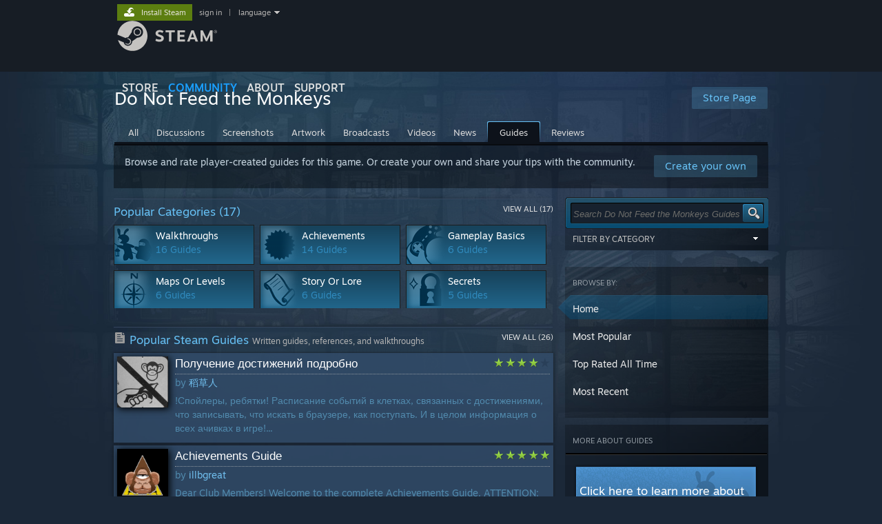

--- FILE ---
content_type: text/html; charset=UTF-8
request_url: https://steamcommunity.com/app/658850/guides/
body_size: 16279
content:
<!DOCTYPE html>
<html class=" responsive DesktopUI" lang="en"  >
<head>
	<meta http-equiv="Content-Type" content="text/html; charset=UTF-8">
			<meta name="viewport" content="width=device-width,initial-scale=1">
		<meta name="theme-color" content="#171a21">
		<title>Steam Community::Do Not Feed the Monkeys</title>
	<link rel="shortcut icon" href="/favicon.ico" type="image/x-icon">

	
	
	<link href="https://community.akamai.steamstatic.com/public/shared/css/motiva_sans.css?v=G517uopaUy8x&amp;l=english&amp;_cdn=akamai" rel="stylesheet" type="text/css">
<link href="https://community.akamai.steamstatic.com/public/shared/css/buttons.css?v=WgcGW2rjIiQ0&amp;l=english&amp;_cdn=akamai" rel="stylesheet" type="text/css">
<link href="https://community.akamai.steamstatic.com/public/shared/css/shared_global.css?v=ipHh1UV26fnC&amp;l=english&amp;_cdn=akamai" rel="stylesheet" type="text/css">
<link href="https://community.akamai.steamstatic.com/public/css/globalv2.css?v=YdooKT9oS9ho&amp;l=english&amp;_cdn=akamai" rel="stylesheet" type="text/css">
<link href="https://community.akamai.steamstatic.com/public/shared/css/apphub.css?v=aXc5ydMcBiGR&amp;l=english&amp;_cdn=akamai" rel="stylesheet" type="text/css">
<link href="https://community.akamai.steamstatic.com/public/css/skin_1/modalContent.css?v=WXAusLHclDIt&amp;l=english&amp;_cdn=akamai" rel="stylesheet" type="text/css">
<link href="https://community.akamai.steamstatic.com/public/css/skin_1/workshop.css?v=3gA4QXG-K7Lb&amp;l=english&amp;_cdn=akamai" rel="stylesheet" type="text/css">
<link href="https://community.akamai.steamstatic.com/public/css/skin_1/apphub_home.css?v=LMClpbdGOT_7&amp;l=english&amp;_cdn=akamai" rel="stylesheet" type="text/css">
<link href="https://community.akamai.steamstatic.com/public/css/skin_1/apphub_guides.css?v=lGfEAqCqvzK1&amp;l=english&amp;_cdn=akamai" rel="stylesheet" type="text/css">
<link href="https://community.akamai.steamstatic.com/public/shared/css/motiva_sans.css?v=G517uopaUy8x&amp;l=english&amp;_cdn=akamai" rel="stylesheet" type="text/css">
<link href="https://community.akamai.steamstatic.com/public/shared/css/shared_responsive.css?v=coQhkO36KXPQ&amp;l=english&amp;_cdn=akamai" rel="stylesheet" type="text/css">
<link href="https://community.akamai.steamstatic.com/public/shared/css/apphub_images.css?v=qtyTgHSLW-6i&amp;l=english&amp;_cdn=akamai" rel="stylesheet" type="text/css">
<link href="https://community.akamai.steamstatic.com/public/css/skin_1/header.css?v=CMT0GkdQa1OT&amp;l=english&amp;_cdn=akamai" rel="stylesheet" type="text/css">
<script type="text/javascript">
	var __PrototypePreserve=[];
	__PrototypePreserve[0] = Array.from;
	__PrototypePreserve[1] = Array.prototype.filter;
	__PrototypePreserve[2] = Array.prototype.flatMap;
	__PrototypePreserve[3] = Array.prototype.find;
	__PrototypePreserve[4] = Array.prototype.some;
	__PrototypePreserve[5] = Function.prototype.bind;
	__PrototypePreserve[6] = HTMLElement.prototype.scrollTo;
</script>
<script type="text/javascript" src="https://community.akamai.steamstatic.com/public/javascript/prototype-1.7.js?v=npJElBnrEO6W&amp;l=english&amp;_cdn=akamai"></script>
<script type="text/javascript">
	Array.from = __PrototypePreserve[0] || Array.from;
	Array.prototype.filter = __PrototypePreserve[1] || Array.prototype.filter;
	Array.prototype.flatMap = __PrototypePreserve[2] || Array.prototype.flatMap;
	Array.prototype.find = __PrototypePreserve[3] || Array.prototype.find;
	Array.prototype.some = __PrototypePreserve[4] || Array.prototype.some;
	Function.prototype.bind = __PrototypePreserve[5] || Function.prototype.bind;
	HTMLElement.prototype.scrollTo = __PrototypePreserve[6] || HTMLElement.prototype.scrollTo;
</script>
<script type="text/javascript">
	var __ScriptaculousPreserve=[];
	__ScriptaculousPreserve[0] = Array.from;
	__ScriptaculousPreserve[1] = Function.prototype.bind;
	__ScriptaculousPreserve[2] = HTMLElement.prototype.scrollTo;
</script>
<script type="text/javascript" src="https://community.akamai.steamstatic.com/public/javascript/scriptaculous/_combined.js?v=pbdAKOcDIgbC&amp;l=english&amp;_cdn=akamai&amp;load=effects,controls,slider,dragdrop"></script>
<script type="text/javascript">
	Array.from = __ScriptaculousPreserve[0] || Array.from;
	Function.prototype.bind = __ScriptaculousPreserve[1] || Function.prototype.bind;
	HTMLElement.prototype.scrollTo = __ScriptaculousPreserve[2] || HTMLElement.prototype.scrollTo;
delete String['__parseStyleElement'];  Prototype.Browser.WebKit = true;</script>
<script type="text/javascript">VALVE_PUBLIC_PATH = "https:\/\/community.akamai.steamstatic.com\/public\/";</script><script type="text/javascript" src="https://community.akamai.steamstatic.com/public/javascript/global.js?v=slcQm66kLsRE&amp;l=english&amp;_cdn=akamai"></script>
<script type="text/javascript" src="https://community.akamai.steamstatic.com/public/javascript/jquery-1.11.1.min.js?v=gQHVlrK4-jX-&amp;l=english&amp;_cdn=akamai"></script>
<script type="text/javascript" src="https://community.akamai.steamstatic.com/public/shared/javascript/tooltip.js?v=LZHsOVauqTrm&amp;l=english&amp;_cdn=akamai"></script>
<script type="text/javascript" src="https://community.akamai.steamstatic.com/public/shared/javascript/shared_global.js?v=rLiUhbtlZk63&amp;l=english&amp;_cdn=akamai"></script>
<script type="text/javascript" src="https://community.akamai.steamstatic.com/public/shared/javascript/auth_refresh.js?v=w6QbwI-5-j2S&amp;l=english&amp;_cdn=akamai"></script>
<script type="text/javascript">Object.seal && [ Object, Array, String, Number ].map( function( builtin ) { Object.seal( builtin.prototype ); } );</script><script type="text/javascript">$J = jQuery.noConflict();
if ( typeof JSON != 'object' || !JSON.stringify || !JSON.parse ) { document.write( "<scr" + "ipt type=\"text\/javascript\" src=\"https:\/\/community.akamai.steamstatic.com\/public\/javascript\/json2.js?v=54NKNglvGTO8&amp;l=english&amp;_cdn=akamai\"><\/script>\n" ); };
</script>
		<script type="text/javascript">
			document.addEventListener('DOMContentLoaded', function(event) {
				SetupTooltips( { tooltipCSSClass: 'community_tooltip'} );
		});
		</script><script type="text/javascript" src="https://community.akamai.steamstatic.com/public/javascript/modalv2.js?v=zBXEuexVQ0FZ&amp;l=english&amp;_cdn=akamai"></script>
<script type="text/javascript" src="https://community.akamai.steamstatic.com/public/javascript/modalContent.js?v=Ebc6wsFpyW7y&amp;l=english&amp;_cdn=akamai"></script>
<script type="text/javascript" src="https://community.akamai.steamstatic.com/public/shared/javascript/apphub.js?v=vovOtA4iEOuy&amp;l=english&amp;_cdn=akamai"></script>
<script type="text/javascript" src="https://community.akamai.steamstatic.com/public/javascript/apphub_home.js?v=Wrx8P7TKQqiT&amp;l=english&amp;_cdn=akamai"></script>
<script type="text/javascript" src="https://community.akamai.steamstatic.com/public/javascript/workshop_functions.js?v=A-0TesNIuEGZ&amp;l=english&amp;_cdn=akamai"></script>
<script type="text/javascript" src="https://community.akamai.steamstatic.com/public/shared/javascript/shared_responsive_adapter.js?v=BI9wp87PCdLL&amp;l=english&amp;_cdn=akamai"></script>

						<meta name="twitter:card" content="summary_large_image">
					<meta name="Description" content="Do Not Feed the Monkeys">
			
	<meta name="twitter:site" content="@steam" />

						<meta property="og:title" content="Steam Community::Do Not Feed the Monkeys">
					<meta property="twitter:title" content="Steam Community::Do Not Feed the Monkeys">
					<meta property="og:type" content="website">
					<meta property="fb:app_id" content="105386699540688">
					<meta property="og:description" content="Do Not Feed the Monkeys">
					<meta property="twitter:description" content="Do Not Feed the Monkeys">
			
	
			<link rel="image_src" href="https://community.akamai.steamstatic.com/public/shared/images/responsive/steam_share_image.jpg">
		<meta property="og:image" content="https://community.akamai.steamstatic.com/public/shared/images/responsive/steam_share_image.jpg">
		<meta name="twitter:image" content="https://community.akamai.steamstatic.com/public/shared/images/responsive/steam_share_image.jpg" />
					<meta property="og:image:secure" content="https://community.akamai.steamstatic.com/public/shared/images/responsive/steam_share_image.jpg">
				
	
	
	
	
	</head>
<body class="apphub_blue responsive_page ">


<div class="responsive_page_frame with_header">
						<div role="navigation" class="responsive_page_menu_ctn mainmenu" aria-label="Mobile Menu">
				<div class="responsive_page_menu"  id="responsive_page_menu">
										<div class="mainmenu_contents">
						<div class="mainmenu_contents_items">
															<a class="menuitem" href="https://steamcommunity.com/login/home/?goto=app%2F658850%2Fguides%2F">
									Sign in								</a>
															<a class="menuitem supernav" href="https://store.steampowered.com/" data-tooltip-type="selector" data-tooltip-content=".submenu_Store">
				Store			</a>
			<div class="submenu_Store" style="display: none;" data-submenuid="Store">
														<a class="submenuitem" href="https://store.steampowered.com/">
						Home											</a>
														<a class="submenuitem" href="https://store.steampowered.com/explore/">
						Discovery Queue											</a>
														<a class="submenuitem" href="https://steamcommunity.com/my/wishlist/">
						Wishlist											</a>
														<a class="submenuitem" href="https://store.steampowered.com/points/shop/">
						Points Shop											</a>
														<a class="submenuitem" href="https://store.steampowered.com/news/">
						News											</a>
														<a class="submenuitem" href="https://store.steampowered.com/stats/">
						Charts											</a>
							</div>
										<a class="menuitem supernav supernav_active" href="https://steamcommunity.com/" data-tooltip-type="selector" data-tooltip-content=".submenu_Community">
				Community			</a>
			<div class="submenu_Community" style="display: none;" data-submenuid="Community">
														<a class="submenuitem" href="https://steamcommunity.com/">
						Home											</a>
														<a class="submenuitem" href="https://steamcommunity.com/discussions/">
						Discussions											</a>
														<a class="submenuitem" href="https://steamcommunity.com/workshop/">
						Workshop											</a>
														<a class="submenuitem" href="https://steamcommunity.com/market/">
						Market											</a>
														<a class="submenuitem" href="https://steamcommunity.com/?subsection=broadcasts">
						Broadcasts											</a>
							</div>
										<a class="menuitem " href="https://store.steampowered.com/about/">
				About			</a>
										<a class="menuitem " href="https://help.steampowered.com/en/">
				Support			</a>
			
							<div class="minor_menu_items">
																								<div class="menuitem change_language_action">
									Change language								</div>
																																	<a class="menuitem" href="https://store.steampowered.com/mobile" target="_blank" rel="noreferrer">Get the Steam Mobile App</a>
																									<div class="menuitem" role="link" onclick="Responsive_RequestDesktopView();">
										View desktop website									</div>
															</div>
						</div>
						<div class="mainmenu_footer_spacer  "></div>
						<div class="mainmenu_footer">
															<div class="mainmenu_footer_logo"><img src="https://community.akamai.steamstatic.com/public/shared/images/responsive/footerLogo_valve_new.png"></div>
								© Valve Corporation. All rights reserved. All trademarks are property of their respective owners in the US and other countries.								<span class="mainmenu_valve_links">
									<a href="https://store.steampowered.com/privacy_agreement/" target="_blank">Privacy Policy</a>
									&nbsp;| &nbsp;<a href="http://www.valvesoftware.com/legal.htm" target="_blank">Legal</a>
									&nbsp;| &nbsp;<a href="https://help.steampowered.com/faqs/view/10BB-D27A-6378-4436" target="_blank">Accessibility</a>
									&nbsp;| &nbsp;<a href="https://store.steampowered.com/subscriber_agreement/" target="_blank">Steam Subscriber Agreement</a>
									&nbsp;| &nbsp;<a href="https://store.steampowered.com/steam_refunds/" target="_blank">Refunds</a>
									&nbsp;| &nbsp;<a href="https://store.steampowered.com/account/cookiepreferences/" target="_blank">Cookies</a>
								</span>
													</div>
					</div>
									</div>
			</div>
		
		<div class="responsive_local_menu_tab"></div>

		<div class="responsive_page_menu_ctn localmenu">
			<div class="responsive_page_menu"  id="responsive_page_local_menu" data-panel="{&quot;onOptionsActionDescription&quot;:&quot;#filter_toggle&quot;,&quot;onOptionsButton&quot;:&quot;Responsive_ToggleLocalMenu()&quot;,&quot;onCancelButton&quot;:&quot;Responsive_ToggleLocalMenu()&quot;}">
				<div class="localmenu_content" data-panel="{&quot;maintainY&quot;:true,&quot;bFocusRingRoot&quot;:true,&quot;flow-children&quot;:&quot;column&quot;}">
				</div>
			</div>
		</div>



					<div class="responsive_header">
				<div class="responsive_header_content">
					<div id="responsive_menu_logo">
						<img src="https://community.akamai.steamstatic.com/public/shared/images/responsive/header_menu_hamburger.png" height="100%">
											</div>
					<div class="responsive_header_logo">
						<a href="https://store.steampowered.com/">
															<img src="https://community.akamai.steamstatic.com/public/shared/images/responsive/header_logo.png" height="36" border="0" alt="STEAM">
													</a>
					</div>
									</div>
			</div>
		
		<div class="responsive_page_content_overlay">

		</div>

		<div class="responsive_fixonscroll_ctn nonresponsive_hidden ">
		</div>
	
	<div class="responsive_page_content">

		<div role="banner" id="global_header" data-panel="{&quot;flow-children&quot;:&quot;row&quot;}">
	<div class="content">
		<div class="logo">
			<span id="logo_holder">
									<a href="https://store.steampowered.com/" aria-label="Link to the Steam Homepage">
						<img src="https://community.akamai.steamstatic.com/public/shared/images/header/logo_steam.svg?t=962016" width="176" height="44" alt="Link to the Steam Homepage">
					</a>
							</span>
		</div>

			<div role="navigation" class="supernav_container" aria-label="Global Menu">
								<a class="menuitem supernav" href="https://store.steampowered.com/" data-tooltip-type="selector" data-tooltip-content=".submenu_Store">
				STORE			</a>
			<div class="submenu_Store" style="display: none;" data-submenuid="Store">
														<a class="submenuitem" href="https://store.steampowered.com/">
						Home											</a>
														<a class="submenuitem" href="https://store.steampowered.com/explore/">
						Discovery Queue											</a>
														<a class="submenuitem" href="https://steamcommunity.com/my/wishlist/">
						Wishlist											</a>
														<a class="submenuitem" href="https://store.steampowered.com/points/shop/">
						Points Shop											</a>
														<a class="submenuitem" href="https://store.steampowered.com/news/">
						News											</a>
														<a class="submenuitem" href="https://store.steampowered.com/stats/">
						Charts											</a>
							</div>
										<a class="menuitem supernav supernav_active" href="https://steamcommunity.com/" data-tooltip-type="selector" data-tooltip-content=".submenu_Community">
				COMMUNITY			</a>
			<div class="submenu_Community" style="display: none;" data-submenuid="Community">
														<a class="submenuitem" href="https://steamcommunity.com/">
						Home											</a>
														<a class="submenuitem" href="https://steamcommunity.com/discussions/">
						Discussions											</a>
														<a class="submenuitem" href="https://steamcommunity.com/workshop/">
						Workshop											</a>
														<a class="submenuitem" href="https://steamcommunity.com/market/">
						Market											</a>
														<a class="submenuitem" href="https://steamcommunity.com/?subsection=broadcasts">
						Broadcasts											</a>
							</div>
										<a class="menuitem " href="https://store.steampowered.com/about/">
				About			</a>
										<a class="menuitem " href="https://help.steampowered.com/en/">
				SUPPORT			</a>
				</div>
	<script type="text/javascript">
		jQuery(function($) {
			$('#global_header .supernav').v_tooltip({'location':'bottom', 'destroyWhenDone': false, 'tooltipClass': 'supernav_content', 'offsetY':-6, 'offsetX': 1, 'horizontalSnap': 4, 'tooltipParent': '#global_header .supernav_container', 'correctForScreenSize': false});
		});
	</script>

		<div id="global_actions">
			<div role="navigation" id="global_action_menu" aria-label="Account Menu">
									<a class="header_installsteam_btn header_installsteam_btn_green" href="https://store.steampowered.com/about/">
						<div class="header_installsteam_btn_content">
							Install Steam						</div>
					</a>
				
				
									<a class="global_action_link" href="https://steamcommunity.com/login/home/?goto=app%2F658850%2Fguides%2F">sign in</a>
											&nbsp;|&nbsp;
						<span class="pulldown global_action_link" id="language_pulldown" onclick="ShowMenu( this, 'language_dropdown', 'right' );">language</span>
						<div class="popup_block_new" id="language_dropdown" style="display: none;">
							<div class="popup_body popup_menu">
																																					<a class="popup_menu_item tight" href="?l=schinese" onclick="ChangeLanguage( 'schinese' ); return false;">简体中文 (Simplified Chinese)</a>
																													<a class="popup_menu_item tight" href="?l=tchinese" onclick="ChangeLanguage( 'tchinese' ); return false;">繁體中文 (Traditional Chinese)</a>
																													<a class="popup_menu_item tight" href="?l=japanese" onclick="ChangeLanguage( 'japanese' ); return false;">日本語 (Japanese)</a>
																													<a class="popup_menu_item tight" href="?l=koreana" onclick="ChangeLanguage( 'koreana' ); return false;">한국어 (Korean)</a>
																													<a class="popup_menu_item tight" href="?l=thai" onclick="ChangeLanguage( 'thai' ); return false;">ไทย (Thai)</a>
																													<a class="popup_menu_item tight" href="?l=bulgarian" onclick="ChangeLanguage( 'bulgarian' ); return false;">Български (Bulgarian)</a>
																													<a class="popup_menu_item tight" href="?l=czech" onclick="ChangeLanguage( 'czech' ); return false;">Čeština (Czech)</a>
																													<a class="popup_menu_item tight" href="?l=danish" onclick="ChangeLanguage( 'danish' ); return false;">Dansk (Danish)</a>
																													<a class="popup_menu_item tight" href="?l=german" onclick="ChangeLanguage( 'german' ); return false;">Deutsch (German)</a>
																																							<a class="popup_menu_item tight" href="?l=spanish" onclick="ChangeLanguage( 'spanish' ); return false;">Español - España (Spanish - Spain)</a>
																													<a class="popup_menu_item tight" href="?l=latam" onclick="ChangeLanguage( 'latam' ); return false;">Español - Latinoamérica (Spanish - Latin America)</a>
																													<a class="popup_menu_item tight" href="?l=greek" onclick="ChangeLanguage( 'greek' ); return false;">Ελληνικά (Greek)</a>
																													<a class="popup_menu_item tight" href="?l=french" onclick="ChangeLanguage( 'french' ); return false;">Français (French)</a>
																													<a class="popup_menu_item tight" href="?l=italian" onclick="ChangeLanguage( 'italian' ); return false;">Italiano (Italian)</a>
																													<a class="popup_menu_item tight" href="?l=indonesian" onclick="ChangeLanguage( 'indonesian' ); return false;">Bahasa Indonesia (Indonesian)</a>
																													<a class="popup_menu_item tight" href="?l=hungarian" onclick="ChangeLanguage( 'hungarian' ); return false;">Magyar (Hungarian)</a>
																													<a class="popup_menu_item tight" href="?l=dutch" onclick="ChangeLanguage( 'dutch' ); return false;">Nederlands (Dutch)</a>
																													<a class="popup_menu_item tight" href="?l=norwegian" onclick="ChangeLanguage( 'norwegian' ); return false;">Norsk (Norwegian)</a>
																													<a class="popup_menu_item tight" href="?l=polish" onclick="ChangeLanguage( 'polish' ); return false;">Polski (Polish)</a>
																													<a class="popup_menu_item tight" href="?l=portuguese" onclick="ChangeLanguage( 'portuguese' ); return false;">Português (Portuguese - Portugal)</a>
																													<a class="popup_menu_item tight" href="?l=brazilian" onclick="ChangeLanguage( 'brazilian' ); return false;">Português - Brasil (Portuguese - Brazil)</a>
																													<a class="popup_menu_item tight" href="?l=romanian" onclick="ChangeLanguage( 'romanian' ); return false;">Română (Romanian)</a>
																													<a class="popup_menu_item tight" href="?l=russian" onclick="ChangeLanguage( 'russian' ); return false;">Русский (Russian)</a>
																													<a class="popup_menu_item tight" href="?l=finnish" onclick="ChangeLanguage( 'finnish' ); return false;">Suomi (Finnish)</a>
																													<a class="popup_menu_item tight" href="?l=swedish" onclick="ChangeLanguage( 'swedish' ); return false;">Svenska (Swedish)</a>
																													<a class="popup_menu_item tight" href="?l=turkish" onclick="ChangeLanguage( 'turkish' ); return false;">Türkçe (Turkish)</a>
																													<a class="popup_menu_item tight" href="?l=vietnamese" onclick="ChangeLanguage( 'vietnamese' ); return false;">Tiếng Việt (Vietnamese)</a>
																													<a class="popup_menu_item tight" href="?l=ukrainian" onclick="ChangeLanguage( 'ukrainian' ); return false;">Українська (Ukrainian)</a>
																									<a class="popup_menu_item tight" href="https://www.valvesoftware.com/en/contact?contact-person=Translation%20Team%20Feedback" target="_blank">Report a translation problem</a>
							</div>
						</div>
												</div>
					</div>
			</div>
</div>
<script type="text/javascript">
	g_sessionID = "e3109afde951d70302062120";
	g_steamID = false;
	g_strLanguage = "english";
	g_SNR = '2_9_100009_';
	g_bAllowAppImpressions = true;
		g_ContentDescriptorPreferences = [1,3,4];

	

	// We always want to have the timezone cookie set for PHP to use
	setTimezoneCookies();

	$J( function() {

		InitMiniprofileHovers(( 'https%3A%2F%2Fsteamcommunity.com' ));
		InitEmoticonHovers();
		ApplyAdultContentPreferences();
	});

	$J( function() { InitEconomyHovers( "https:\/\/community.akamai.steamstatic.com\/public\/css\/skin_1\/economy.css?v=y0DEvVieJ9Nb&l=english&_cdn=akamai", "https:\/\/community.akamai.steamstatic.com\/public\/javascript\/economy_common.js?v=3TZBCEPvtfTo&l=english&_cdn=akamai", "https:\/\/community.akamai.steamstatic.com\/public\/javascript\/economy.js?v=_pv7sVx2xKzw&l=english&_cdn=akamai" );});</script>
<div id="application_config" style="display: none;"  data-config="{&quot;EUNIVERSE&quot;:1,&quot;WEB_UNIVERSE&quot;:&quot;public&quot;,&quot;LANGUAGE&quot;:&quot;english&quot;,&quot;COUNTRY&quot;:&quot;US&quot;,&quot;MEDIA_CDN_COMMUNITY_URL&quot;:&quot;https:\/\/cdn.akamai.steamstatic.com\/steamcommunity\/public\/&quot;,&quot;MEDIA_CDN_URL&quot;:&quot;https:\/\/cdn.akamai.steamstatic.com\/&quot;,&quot;VIDEO_CDN_URL&quot;:&quot;https:\/\/video.akamai.steamstatic.com\/&quot;,&quot;COMMUNITY_CDN_URL&quot;:&quot;https:\/\/community.akamai.steamstatic.com\/&quot;,&quot;COMMUNITY_CDN_ASSET_URL&quot;:&quot;https:\/\/cdn.akamai.steamstatic.com\/steamcommunity\/public\/assets\/&quot;,&quot;STORE_CDN_URL&quot;:&quot;https:\/\/store.akamai.steamstatic.com\/&quot;,&quot;PUBLIC_SHARED_URL&quot;:&quot;https:\/\/community.akamai.steamstatic.com\/public\/shared\/&quot;,&quot;COMMUNITY_BASE_URL&quot;:&quot;https:\/\/steamcommunity.com\/&quot;,&quot;CHAT_BASE_URL&quot;:&quot;https:\/\/steamcommunity.com\/&quot;,&quot;STORE_BASE_URL&quot;:&quot;https:\/\/store.steampowered.com\/&quot;,&quot;STORE_CHECKOUT_BASE_URL&quot;:&quot;https:\/\/checkout.steampowered.com\/&quot;,&quot;IMG_URL&quot;:&quot;https:\/\/community.akamai.steamstatic.com\/public\/images\/&quot;,&quot;STEAMTV_BASE_URL&quot;:&quot;https:\/\/steam.tv\/&quot;,&quot;HELP_BASE_URL&quot;:&quot;https:\/\/help.steampowered.com\/&quot;,&quot;PARTNER_BASE_URL&quot;:&quot;https:\/\/partner.steamgames.com\/&quot;,&quot;STATS_BASE_URL&quot;:&quot;https:\/\/partner.steampowered.com\/&quot;,&quot;INTERNAL_STATS_BASE_URL&quot;:&quot;https:\/\/steamstats.valve.org\/&quot;,&quot;IN_CLIENT&quot;:false,&quot;USE_POPUPS&quot;:false,&quot;STORE_ICON_BASE_URL&quot;:&quot;https:\/\/shared.akamai.steamstatic.com\/store_item_assets\/steam\/apps\/&quot;,&quot;STORE_ITEM_BASE_URL&quot;:&quot;https:\/\/shared.akamai.steamstatic.com\/store_item_assets\/&quot;,&quot;WEBAPI_BASE_URL&quot;:&quot;https:\/\/api.steampowered.com\/&quot;,&quot;TOKEN_URL&quot;:&quot;https:\/\/steamcommunity.com\/chat\/clientjstoken&quot;,&quot;BUILD_TIMESTAMP&quot;:1768964989,&quot;PAGE_TIMESTAMP&quot;:1769018907,&quot;IN_TENFOOT&quot;:false,&quot;IN_GAMEPADUI&quot;:false,&quot;IN_CHROMEOS&quot;:false,&quot;IN_MOBILE_WEBVIEW&quot;:false,&quot;PLATFORM&quot;:&quot;macos&quot;,&quot;BASE_URL_STORE_CDN_ASSETS&quot;:&quot;https:\/\/cdn.akamai.steamstatic.com\/store\/&quot;,&quot;EREALM&quot;:1,&quot;LOGIN_BASE_URL&quot;:&quot;https:\/\/login.steampowered.com\/&quot;,&quot;AVATAR_BASE_URL&quot;:&quot;https:\/\/avatars.akamai.steamstatic.com\/&quot;,&quot;FROM_WEB&quot;:true,&quot;WEBSITE_ID&quot;:&quot;Community&quot;,&quot;BASE_URL_SHARED_CDN&quot;:&quot;https:\/\/shared.akamai.steamstatic.com\/&quot;,&quot;CLAN_CDN_ASSET_URL&quot;:&quot;https:\/\/clan.akamai.steamstatic.com\/&quot;,&quot;COMMUNITY_ASSETS_BASE_URL&quot;:&quot;https:\/\/shared.akamai.steamstatic.com\/community_assets\/&quot;,&quot;SNR&quot;:&quot;2_9_100009_&quot;}" data-userinfo="{&quot;logged_in&quot;:false,&quot;country_code&quot;:&quot;US&quot;,&quot;excluded_content_descriptors&quot;:[1,3,4]}" data-community="[]" data-loyaltystore="{&quot;webapi_token&quot;:&quot;&quot;}" data-steam_notifications="null"></div><link href="https://community.akamai.steamstatic.com/public/css/applications/community/main.css?v=rd_a2TWYf9tU&amp;l=english&amp;_cdn=akamai" rel="stylesheet" type="text/css">
<script type="text/javascript" src="https://community.akamai.steamstatic.com/public/javascript/applications/community/manifest.js?v=9P0CHgNmP9eh&amp;l=english&amp;_cdn=akamai"></script>
<script type="text/javascript" src="https://community.akamai.steamstatic.com/public/javascript/applications/community/libraries~b28b7af69.js?v=otJTfeJA4u84&amp;l=english&amp;_cdn=akamai"></script>
<script type="text/javascript" src="https://community.akamai.steamstatic.com/public/javascript/applications/community/main.js?v=J_uKQr6MdimZ&amp;l=english&amp;_cdn=akamai"></script>
	<div id="application_root"></div>

		<div role="main" class="responsive_page_template_content" id="responsive_page_template_content" data-panel="{&quot;autoFocus&quot;:true}" >

			<script>
	var gSearchField = null;

	function FilterByTags()
	{
		gSearchField.ClearIfDefaultValue();

		// exclusions
		var form = $J( '#AppHubSearch' );

		var exclusions = $J( ".tag_filter_control_not.checked" );
		exclusions.each( function( index, elem ) {
			elem = $J( elem );
			var excludedTag = $J( "<input>", { type: 'hidden', name: "excludedtags[]", value: elem.data( 'tag' ) } );
			form.append( excludedTag );
		} );

		form.submit();
	}

	function SelectSortMethod( url )
	{
		HideMenu( $('sortselect'), $('sortselect_options') );

		window.location = url;
	}

	function ShowAllCategories()
	{
		$( 'GuideCategories' ).removeClassName( 'collapsed' );
		$( 'ViewAllGuideCategoriesLink' ).hide();
	}

	function ToggleCategoryTagsSection()
	{
		var categoryTags = $( 'GuideCategoryTags' );
		if ( categoryTags.hasClassName( 'collapsed' ) )
		{
			categoryTags.removeClassName( 'collapsed' );
		}
		else
		{
			categoryTags.addClassName( 'collapsed' );
		}
	}

</script>

<div id="ModalContentContainer">
<!-- main content -->
<div class="apphub_background" style="background-image: url('https://store.akamai.steamstatic.com/images/storepagebackground/app/658850?t=1762949599');">

	<div class="apphub_HomeHeader">
		

<div class="apphub_HomeHeaderContent">


	<script lang="js">
		const g_bIsAppHubModerator = 0;
	</script>

	
	
	<div class="apphub_HeaderTop">
		<div class="apphub_OtherSiteInfo responsive_hidden">
			
							<a style="position: relative; z-index: 1;" class="btnv6_blue_hoverfade btn_medium" href="https://store.steampowered.com/app/658850?snr=2_9_100009__apphubheader" data-appid="658850">
					<span>Store Page</span>
				</a>
					</div>
		<div class="apphub_AppDetails">
			<div class="apphub_AppIcon"><img src="https://cdn.akamai.steamstatic.com/steamcommunity/public/images/apps/658850/f8fc175b3a866b5b32b2ddaaefdf00f0858052e3.jpg"><div class="overlay"></div></div>
			<div class="apphub_AppName ellipsis">Do Not Feed the Monkeys</div>
		</div>
		<div style="clear: both"></div>

		
				<div data-panel="{&quot;maintainX&quot;:true,&quot;bFocusRingRoot&quot;:true,&quot;flow-children&quot;:&quot;row&quot;}" class="apphub_sectionTabs responsive_hidden">
				
	<a href="https://steamcommunity.com/app/658850" class="apphub_sectionTab  "><span>All</span></a>
		
	<a href="https://steamcommunity.com/app/658850/discussions/" class="apphub_sectionTab  "><span>Discussions</span></a>
		
	<a href="https://steamcommunity.com/app/658850/screenshots/" class="apphub_sectionTab  "><span>Screenshots</span></a>
		
	<a href="https://steamcommunity.com/app/658850/images/" class="apphub_sectionTab  "><span>Artwork</span></a>
		
	<a href="https://steamcommunity.com/app/658850/broadcasts/" class="apphub_sectionTab  "><span>Broadcasts</span></a>
		
	<a href="https://steamcommunity.com/app/658850/videos/" class="apphub_sectionTab  "><span>Videos</span></a>
		
	<a href="https://steamcommunity.com/app/658850/allnews/" class="apphub_sectionTab  "><span>News</span></a>
		
	<a href="https://steamcommunity.com/app/658850/guides/" class="apphub_sectionTab active "><span>Guides</span></a>
		
	<a href="https://steamcommunity.com/app/658850/reviews/" class="apphub_sectionTab  "><span>Reviews</span></a>
				<div style="clear: left"></div>
		</div>

		<div class="nonresponsive_hidden responsive_tab_ctn sharedfiles_responsive_tab">
			<div class="responsive_tab_control">
				<div class="responsive_tab_control_inner">
										<select class="responsive_tab_select" id="responsive_tab_select6971161b60201">
													<option value="https://steamcommunity.com/app/658850" >
								All							</option>
													<option value="https://steamcommunity.com/app/658850/discussions/" >
								Discussions							</option>
													<option value="https://steamcommunity.com/app/658850/screenshots/" >
								Screenshots							</option>
													<option value="https://steamcommunity.com/app/658850/images/" >
								Artwork							</option>
													<option value="https://steamcommunity.com/app/658850/broadcasts/" >
								Broadcasts							</option>
													<option value="https://steamcommunity.com/app/658850/videos/" >
								Videos							</option>
													<option value="https://steamcommunity.com/app/658850/allnews/" >
								News							</option>
													<option value="https://steamcommunity.com/app/658850/guides/" selected>
								Guides							</option>
													<option value="https://steamcommunity.com/app/658850/reviews/" >
								Reviews							</option>
											</select>
				</div>
			</div>
		</div>
	</div>
	<div class="responsive_tab_baseline nonresponsive_hidden"></div>
	<div class="apphub_sectionTabsHR responsive_hidden"></div>


	<!-- these elements are used to populate the local menu on responsive pages -->
	<div style="display: none;">
		<div class="responsive_local_menu apphub_responsive_menu">
			<h3 class="ellipsis apphub_responsive_menu_title">Do Not Feed the Monkeys</h3>
			<div class="apphub_ResponsiveMenuCtn">
									<a style="position: relative; z-index: 1;" class="btnv6_blue_hoverfade btn_medium" href="https://store.steampowered.com/app/658850">
						<span>Store Page</span>
					</a>
											</div>
													<div class="localmenu_subarea">
					<div class="subheader">
						View Stats:
					</div>
											<div class="apphub_ResponsiveMenuItem" >
							<a href="https://steamcommunity.com/stats/658850/achievements/">Global Achievements</a>
						</div>
									</div>
					</div>
	</div>
	<!-- end responsive menu -->

	
</div>

	<div class="apphub_HeaderBottomBG_ctn">
		<div class="apphub_HeaderBottomBG_blur"></div><div class="apphub_HeaderBottomBG"  ></div>
	</div>
	</div>
	<center>

	
	<div id="ig_bottom" class="nobg apphub_Guides">

				<div class="subtitle_ctn" >
			<div class="subtitle" >Browse and rate player-created guides for this game. Or create your own and share your tips with the community.</div>
			<a id="create_guide_btn" class="btnv6_blue_hoverfade btn_medium" href="https://steamcommunity.com/sharedfiles/editguide/?appid=658850"><span>Create your own</span></a>
		</div>

		<div id="guides_content_ctn">

			<!-- right column -->
			
			<div id="rightContents" class="responsive_local_menu">
				<form id="AppHubSearch" method="GET" onkeypress="return PerformSearchOnKeypress(event);">
				<div class="sidebar">
					<!-- search-->
					<div class="searchTextContainer">
						<input value="Search Do Not Feed the Monkeys Guides" class="searchText defaultText" id="appHubsSearchText" type="text" name="searchText" maxlength="128" autocomplete="off" >
						<input type="hidden" name="browsefilter" value="trend">
						<img onclick="javascript:PerformSearch();" class="searchTextSubmitImg" src="https://community.akamai.steamstatic.com/public/images/sharedfiles/searchbox_workshop_submit.gif" width="23" height="18" border="0">
					</div>
					<script>
						gSearchField = new SearchFieldWithText( 'appHubsSearchText', "Search Do Not Feed the Monkeys Guides", FilterByTags, 'defaultText' );
					</script>
										<div class="panel guide_category_tags collapsed" id="GuideCategoryTags">
						<div class="guide_category_tags_title" onclick="ToggleCategoryTagsSection()">
							Filter by Category							<div class="rightSectionBrowseBarArrow"></div>
						</div>
						<div class="rightSectionHolder">
							<div class="rightSectionDivider"></div>
							<div class="rightDetailsBlock">
								<div class="rightSectionTitle"><div class="tagSearch">Show items tagged with all of the selected terms:</div></div>
											<div class="tag_category_desc">Category</div>
									<div class="filterOption">
							<label data-panel="{&quot;clickOnActivate&quot;:&quot;firstChild&quot;,&quot;focusable&quot;:true}" role="button" for="13373">
								<input onclick="IncludeTag( this );" type="checkbox" name="requiredtags[]" id="13373" value="Achievements" class="inputTagsFilter" />
								Achievements							</label>
							<span data-panel="{&quot;focusable&quot;:true,&quot;clickOnActivate&quot;:true}" role="button" onclick="ExcludeTag( this )" id="excludetag_13373" class="tag_filter_control_not " data-tagid="13373" data-tag="Achievements" data-tooltip-text='Exclude results with this tag: Achievements'><img src="https://community.akamai.steamstatic.com/public/images/workshop/search_checkbox_not.svg" width="16px" height="16px"></span>
						</div>
												<div class="filterOption">
							<label data-panel="{&quot;clickOnActivate&quot;:&quot;firstChild&quot;,&quot;focusable&quot;:true}" role="button" for="13088">
								<input onclick="IncludeTag( this );" type="checkbox" name="requiredtags[]" id="13088" value="Characters" class="inputTagsFilter" />
								Characters							</label>
							<span data-panel="{&quot;focusable&quot;:true,&quot;clickOnActivate&quot;:true}" role="button" onclick="ExcludeTag( this )" id="excludetag_13088" class="tag_filter_control_not " data-tagid="13088" data-tag="Characters" data-tooltip-text='Exclude results with this tag: Characters'><img src="https://community.akamai.steamstatic.com/public/images/workshop/search_checkbox_not.svg" width="16px" height="16px"></span>
						</div>
												<div class="filterOption">
							<label data-panel="{&quot;clickOnActivate&quot;:&quot;firstChild&quot;,&quot;focusable&quot;:true}" role="button" for="13089">
								<input onclick="IncludeTag( this );" type="checkbox" name="requiredtags[]" id="13089" value="Classes" class="inputTagsFilter" />
								Classes							</label>
							<span data-panel="{&quot;focusable&quot;:true,&quot;clickOnActivate&quot;:true}" role="button" onclick="ExcludeTag( this )" id="excludetag_13089" class="tag_filter_control_not " data-tagid="13089" data-tag="Classes" data-tooltip-text='Exclude results with this tag: Classes'><img src="https://community.akamai.steamstatic.com/public/images/workshop/search_checkbox_not.svg" width="16px" height="16px"></span>
						</div>
												<div class="filterOption">
							<label data-panel="{&quot;clickOnActivate&quot;:&quot;firstChild&quot;,&quot;focusable&quot;:true}" role="button" for="13095">
								<input onclick="IncludeTag( this );" type="checkbox" name="requiredtags[]" id="13095" value="Co-op" class="inputTagsFilter" />
								Co-op							</label>
							<span data-panel="{&quot;focusable&quot;:true,&quot;clickOnActivate&quot;:true}" role="button" onclick="ExcludeTag( this )" id="excludetag_13095" class="tag_filter_control_not " data-tagid="13095" data-tag="Co-op" data-tooltip-text='Exclude results with this tag: Co-op'><img src="https://community.akamai.steamstatic.com/public/images/workshop/search_checkbox_not.svg" width="16px" height="16px"></span>
						</div>
												<div class="filterOption">
							<label data-panel="{&quot;clickOnActivate&quot;:&quot;firstChild&quot;,&quot;focusable&quot;:true}" role="button" for="13092">
								<input onclick="IncludeTag( this );" type="checkbox" name="requiredtags[]" id="13092" value="Crafting" class="inputTagsFilter" />
								Crafting							</label>
							<span data-panel="{&quot;focusable&quot;:true,&quot;clickOnActivate&quot;:true}" role="button" onclick="ExcludeTag( this )" id="excludetag_13092" class="tag_filter_control_not " data-tagid="13092" data-tag="Crafting" data-tooltip-text='Exclude results with this tag: Crafting'><img src="https://community.akamai.steamstatic.com/public/images/workshop/search_checkbox_not.svg" width="16px" height="16px"></span>
						</div>
												<div class="filterOption">
							<label data-panel="{&quot;clickOnActivate&quot;:&quot;firstChild&quot;,&quot;focusable&quot;:true}" role="button" for="13087">
								<input onclick="IncludeTag( this );" type="checkbox" name="requiredtags[]" id="13087" value="Game Modes" class="inputTagsFilter" />
								Game Modes							</label>
							<span data-panel="{&quot;focusable&quot;:true,&quot;clickOnActivate&quot;:true}" role="button" onclick="ExcludeTag( this )" id="excludetag_13087" class="tag_filter_control_not " data-tagid="13087" data-tag="Game Modes" data-tooltip-text='Exclude results with this tag: Game Modes'><img src="https://community.akamai.steamstatic.com/public/images/workshop/search_checkbox_not.svg" width="16px" height="16px"></span>
						</div>
												<div class="filterOption">
							<label data-panel="{&quot;clickOnActivate&quot;:&quot;firstChild&quot;,&quot;focusable&quot;:true}" role="button" for="13083">
								<input onclick="IncludeTag( this );" type="checkbox" name="requiredtags[]" id="13083" value="Gameplay Basics" class="inputTagsFilter" />
								Gameplay Basics							</label>
							<span data-panel="{&quot;focusable&quot;:true,&quot;clickOnActivate&quot;:true}" role="button" onclick="ExcludeTag( this )" id="excludetag_13083" class="tag_filter_control_not " data-tagid="13083" data-tag="Gameplay Basics" data-tooltip-text='Exclude results with this tag: Gameplay Basics'><img src="https://community.akamai.steamstatic.com/public/images/workshop/search_checkbox_not.svg" width="16px" height="16px"></span>
						</div>
												<div class="filterOption">
							<label data-panel="{&quot;clickOnActivate&quot;:&quot;firstChild&quot;,&quot;focusable&quot;:true}" role="button" for="13091">
								<input onclick="IncludeTag( this );" type="checkbox" name="requiredtags[]" id="13091" value="Loot" class="inputTagsFilter" />
								Loot							</label>
							<span data-panel="{&quot;focusable&quot;:true,&quot;clickOnActivate&quot;:true}" role="button" onclick="ExcludeTag( this )" id="excludetag_13091" class="tag_filter_control_not " data-tagid="13091" data-tag="Loot" data-tooltip-text='Exclude results with this tag: Loot'><img src="https://community.akamai.steamstatic.com/public/images/workshop/search_checkbox_not.svg" width="16px" height="16px"></span>
						</div>
												<div class="filterOption">
							<label data-panel="{&quot;clickOnActivate&quot;:&quot;firstChild&quot;,&quot;focusable&quot;:true}" role="button" for="13236">
								<input onclick="IncludeTag( this );" type="checkbox" name="requiredtags[]" id="13236" value="Maps or Levels" class="inputTagsFilter" />
								Maps or Levels							</label>
							<span data-panel="{&quot;focusable&quot;:true,&quot;clickOnActivate&quot;:true}" role="button" onclick="ExcludeTag( this )" id="excludetag_13236" class="tag_filter_control_not " data-tagid="13236" data-tag="Maps or Levels" data-tooltip-text='Exclude results with this tag: Maps or Levels'><img src="https://community.akamai.steamstatic.com/public/images/workshop/search_checkbox_not.svg" width="16px" height="16px"></span>
						</div>
												<div class="filterOption">
							<label data-panel="{&quot;clickOnActivate&quot;:&quot;firstChild&quot;,&quot;focusable&quot;:true}" role="button" for="13090">
								<input onclick="IncludeTag( this );" type="checkbox" name="requiredtags[]" id="13090" value="Modding or Configuration" class="inputTagsFilter" />
								Modding or Configuration							</label>
							<span data-panel="{&quot;focusable&quot;:true,&quot;clickOnActivate&quot;:true}" role="button" onclick="ExcludeTag( this )" id="excludetag_13090" class="tag_filter_control_not " data-tagid="13090" data-tag="Modding or Configuration" data-tooltip-text='Exclude results with this tag: Modding or Configuration'><img src="https://community.akamai.steamstatic.com/public/images/workshop/search_checkbox_not.svg" width="16px" height="16px"></span>
						</div>
												<div class="filterOption">
							<label data-panel="{&quot;clickOnActivate&quot;:&quot;firstChild&quot;,&quot;focusable&quot;:true}" role="button" for="13096">
								<input onclick="IncludeTag( this );" type="checkbox" name="requiredtags[]" id="13096" value="Multiplayer" class="inputTagsFilter" />
								Multiplayer							</label>
							<span data-panel="{&quot;focusable&quot;:true,&quot;clickOnActivate&quot;:true}" role="button" onclick="ExcludeTag( this )" id="excludetag_13096" class="tag_filter_control_not " data-tagid="13096" data-tag="Multiplayer" data-tooltip-text='Exclude results with this tag: Multiplayer'><img src="https://community.akamai.steamstatic.com/public/images/workshop/search_checkbox_not.svg" width="16px" height="16px"></span>
						</div>
												<div class="filterOption">
							<label data-panel="{&quot;clickOnActivate&quot;:&quot;firstChild&quot;,&quot;focusable&quot;:true}" role="button" for="13085">
								<input onclick="IncludeTag( this );" type="checkbox" name="requiredtags[]" id="13085" value="Secrets" class="inputTagsFilter" />
								Secrets							</label>
							<span data-panel="{&quot;focusable&quot;:true,&quot;clickOnActivate&quot;:true}" role="button" onclick="ExcludeTag( this )" id="excludetag_13085" class="tag_filter_control_not " data-tagid="13085" data-tag="Secrets" data-tooltip-text='Exclude results with this tag: Secrets'><img src="https://community.akamai.steamstatic.com/public/images/workshop/search_checkbox_not.svg" width="16px" height="16px"></span>
						</div>
												<div class="filterOption">
							<label data-panel="{&quot;clickOnActivate&quot;:&quot;firstChild&quot;,&quot;focusable&quot;:true}" role="button" for="13097">
								<input onclick="IncludeTag( this );" type="checkbox" name="requiredtags[]" id="13097" value="Story or Lore" class="inputTagsFilter" />
								Story or Lore							</label>
							<span data-panel="{&quot;focusable&quot;:true,&quot;clickOnActivate&quot;:true}" role="button" onclick="ExcludeTag( this )" id="excludetag_13097" class="tag_filter_control_not " data-tagid="13097" data-tag="Story or Lore" data-tooltip-text='Exclude results with this tag: Story or Lore'><img src="https://community.akamai.steamstatic.com/public/images/workshop/search_checkbox_not.svg" width="16px" height="16px"></span>
						</div>
												<div class="filterOption">
							<label data-panel="{&quot;clickOnActivate&quot;:&quot;firstChild&quot;,&quot;focusable&quot;:true}" role="button" for="13094">
								<input onclick="IncludeTag( this );" type="checkbox" name="requiredtags[]" id="13094" value="Trading" class="inputTagsFilter" />
								Trading							</label>
							<span data-panel="{&quot;focusable&quot;:true,&quot;clickOnActivate&quot;:true}" role="button" onclick="ExcludeTag( this )" id="excludetag_13094" class="tag_filter_control_not " data-tagid="13094" data-tag="Trading" data-tooltip-text='Exclude results with this tag: Trading'><img src="https://community.akamai.steamstatic.com/public/images/workshop/search_checkbox_not.svg" width="16px" height="16px"></span>
						</div>
												<div class="filterOption">
							<label data-panel="{&quot;clickOnActivate&quot;:&quot;firstChild&quot;,&quot;focusable&quot;:true}" role="button" for="13086">
								<input onclick="IncludeTag( this );" type="checkbox" name="requiredtags[]" id="13086" value="Walkthroughs" class="inputTagsFilter" />
								Walkthroughs							</label>
							<span data-panel="{&quot;focusable&quot;:true,&quot;clickOnActivate&quot;:true}" role="button" onclick="ExcludeTag( this )" id="excludetag_13086" class="tag_filter_control_not " data-tagid="13086" data-tag="Walkthroughs" data-tooltip-text='Exclude results with this tag: Walkthroughs'><img src="https://community.akamai.steamstatic.com/public/images/workshop/search_checkbox_not.svg" width="16px" height="16px"></span>
						</div>
												<div class="filterOption">
							<label data-panel="{&quot;clickOnActivate&quot;:&quot;firstChild&quot;,&quot;focusable&quot;:true}" role="button" for="13093">
								<input onclick="IncludeTag( this );" type="checkbox" name="requiredtags[]" id="13093" value="Weapons" class="inputTagsFilter" />
								Weapons							</label>
							<span data-panel="{&quot;focusable&quot;:true,&quot;clickOnActivate&quot;:true}" role="button" onclick="ExcludeTag( this )" id="excludetag_13093" class="tag_filter_control_not " data-tagid="13093" data-tag="Weapons" data-tooltip-text='Exclude results with this tag: Weapons'><img src="https://community.akamai.steamstatic.com/public/images/workshop/search_checkbox_not.svg" width="16px" height="16px"></span>
						</div>
												<div class="filterOption">
							<label data-panel="{&quot;clickOnActivate&quot;:&quot;firstChild&quot;,&quot;focusable&quot;:true}" role="button" for="13098">
								<input onclick="IncludeTag( this );" type="checkbox" name="requiredtags[]" id="13098" value="Workshop" class="inputTagsFilter" />
								Workshop							</label>
							<span data-panel="{&quot;focusable&quot;:true,&quot;clickOnActivate&quot;:true}" role="button" onclick="ExcludeTag( this )" id="excludetag_13098" class="tag_filter_control_not " data-tagid="13098" data-tag="Workshop" data-tooltip-text='Exclude results with this tag: Workshop'><img src="https://community.akamai.steamstatic.com/public/images/workshop/search_checkbox_not.svg" width="16px" height="16px"></span>
						</div>
									<div class="tag_category_desc">Languages</div>
								<select class="selectTagsFilter" name="requiredtags[]" onchange="FilterByTags();" id="3a08e2e340ab29fd9263af48193cbf8e">
					<option value="-1">< none specified ></option>
											<option value="Bulgarian"  >Bulgarian</option>
												<option value="schinese"  >Simplified Chinese</option>
												<option value="tchinese"  >Traditional Chinese</option>
												<option value="Czech"  >Czech</option>
												<option value="Danish"  >Danish</option>
												<option value="Dutch"  >Dutch</option>
												<option value="English"  >English</option>
												<option value="Finnish"  >Finnish</option>
												<option value="French"  >French</option>
												<option value="German"  >German</option>
												<option value="Greek"  >Greek</option>
												<option value="Hungarian"  >Hungarian</option>
												<option value="Italian"  >Italian</option>
												<option value="Japanese"  >Japanese</option>
												<option value="Korean"  >Korean</option>
												<option value="Norwegian"  >Norwegian</option>
												<option value="Polish"  >Polish</option>
												<option value="Portuguese"  >Portuguese</option>
												<option value="brazilian"  >Portuguese (Brazil)</option>
												<option value="Romanian"  >Romanian</option>
												<option value="Russian"  >Russian</option>
												<option value="Spanish"  >Spanish</option>
												<option value="Swedish"  >Swedish</option>
												<option value="Thai"  >Thai</option>
												<option value="Turkish"  >Turkish</option>
												<option value="Ukrainian"  >Ukrainian</option>
												<option value="latam"  >Spanish-Latin America</option>
												<option value="vietnamese"  >Vietnamese</option>
											</select>
													<div style="clear:both"></div>
							</div>
						</div>
					</div>
					
					<!-- browse -->
					<div class="panel">
						<div class="rightSectionTopTitle">Browse by:</div>
						<div class="rightDetailsBlock">
							<div style="position:relative;"><img class="browseOptionImage" src="https://community.akamai.steamstatic.com/public/images/sharedfiles/filterselect_blue.png?v=1" /><div data-panel="{&quot;clickOnActivate&quot;:&quot;firstChild&quot;,&quot;focusable&quot;:true}" role="button" class="browseOption home"><a href="?browsesort=home&browsefilter=home&requiredtags%5B0%5D=english&p=1">Home</a></div></div>			<div data-panel="{&quot;focusable&quot;:true,&quot;clickOnActivate&quot;:true}" role="button" class="browseOption notSelected trend" onclick="top.location.href='?browsesort=trend&browsefilter=trend&requiredtags%5B0%5D=english&p=1';"><a href="?browsesort=trend&browsefilter=trend&requiredtags%5B0%5D=english&p=1">Most Popular</a></div>
						<div data-panel="{&quot;focusable&quot;:true,&quot;clickOnActivate&quot;:true}" role="button" class="browseOption notSelected toprated" onclick="top.location.href='?browsesort=toprated&browsefilter=toprated&requiredtags%5B0%5D=english&p=1';"><a href="?browsesort=toprated&browsefilter=toprated&requiredtags%5B0%5D=english&p=1">Top Rated All Time</a></div>
						<div data-panel="{&quot;focusable&quot;:true,&quot;clickOnActivate&quot;:true}" role="button" class="browseOption notSelected mostrecent" onclick="top.location.href='?browsesort=mostrecent&browsefilter=mostrecent&requiredtags%5B0%5D=english&p=1';"><a href="?browsesort=mostrecent&browsefilter=mostrecent&requiredtags%5B0%5D=english&p=1">Most Recent</a></div>
									</div>
					</div>

					<!-- user panel -->
					
					<!-- info panel -->
					<div id="about_guides" class="panel">
						<div class="rightSectionTopTitle">More About Guides</div>
						<div class="rightSectionDivider"></div>
						<div class="rightDetailsBlock">
							<div data-panel="{&quot;focusable&quot;:true,&quot;clickOnActivate&quot;:true}" role="button" class="guideInfo" onClick="top.location.href='https://steamcommunity.com/guides'">
								<div class="guideInfoTitle">Click here to learn more about Steam Guides</div>
							</div>
						</div>
					</div>
				</div>
				</form>
			</div>

			<!-- main column -->
			<div class="apphub_ContentGuides">
				
										<div class="detailBox guide_categories collapsed" id="GuideCategories">
														<div class="guides_home_view_all_link" id="ViewAllGuideCategoriesLink"><a href="javascript:ShowAllCategories()">View All (17)</a></div>
														<div class="guides_home_section_title">Popular Categories (17)</div>
							<div data-panel="{&quot;maintainX&quot;:true,&quot;bFocusRingRoot&quot;:true,&quot;flow-children&quot;:&quot;row&quot;}" class="category_blocks_ctn">
																	<a class="guide_home_category_selection" href="https://steamcommunity.com/app/658850/guides/?browsefilter=trend&requiredtags[]=Walkthroughs&requiredtags[]=english">
										<img class="guide_category_icon" src="https://community.akamai.steamstatic.com/public/images//sharedfiles/guides/categories/strategy_Walkthrough_default.png?v=2">
										<img class="guide_category_icon highlightState" src="https://community.akamai.steamstatic.com/public/images//sharedfiles/guides/categories/strategy_Walkthrough_brightened.png">
										<div class="guide_home_category_name">Walkthroughs</div>
										<div class="guide_home_category_count">16 Guides</div>
									</a>
																		<a class="guide_home_category_selection" href="https://steamcommunity.com/app/658850/guides/?browsefilter=trend&requiredtags[]=Achievements&requiredtags[]=english">
										<img class="guide_category_icon" src="https://community.akamai.steamstatic.com/public/images//sharedfiles/guides/categories/strategy_Achievements_default.png?v=2">
										<img class="guide_category_icon highlightState" src="https://community.akamai.steamstatic.com/public/images//sharedfiles/guides/categories/strategy_Achievements_brightened.png">
										<div class="guide_home_category_name">Achievements</div>
										<div class="guide_home_category_count">14 Guides</div>
									</a>
																		<a class="guide_home_category_selection" href="https://steamcommunity.com/app/658850/guides/?browsefilter=trend&requiredtags[]=Gameplay Basics&requiredtags[]=english">
										<img class="guide_category_icon" src="https://community.akamai.steamstatic.com/public/images//sharedfiles/guides/categories/strategy_GameplayBasics_default.png?v=2">
										<img class="guide_category_icon highlightState" src="https://community.akamai.steamstatic.com/public/images//sharedfiles/guides/categories/strategy_GameplayBasics_brightened.png">
										<div class="guide_home_category_name">Gameplay Basics</div>
										<div class="guide_home_category_count">6 Guides</div>
									</a>
																		<a class="guide_home_category_selection" href="https://steamcommunity.com/app/658850/guides/?browsefilter=trend&requiredtags[]=Maps or Levels&requiredtags[]=english">
										<img class="guide_category_icon" src="https://community.akamai.steamstatic.com/public/images//sharedfiles/guides/categories/strategy_Maps_default.png?v=2">
										<img class="guide_category_icon highlightState" src="https://community.akamai.steamstatic.com/public/images//sharedfiles/guides/categories/strategy_Maps_brightened.png">
										<div class="guide_home_category_name">Maps Or Levels</div>
										<div class="guide_home_category_count">6 Guides</div>
									</a>
																		<a class="guide_home_category_selection" href="https://steamcommunity.com/app/658850/guides/?browsefilter=trend&requiredtags[]=Story or Lore&requiredtags[]=english">
										<img class="guide_category_icon" src="https://community.akamai.steamstatic.com/public/images//sharedfiles/guides/categories/strategy_Story_default.png?v=2">
										<img class="guide_category_icon highlightState" src="https://community.akamai.steamstatic.com/public/images//sharedfiles/guides/categories/strategy_Story_brightened.png">
										<div class="guide_home_category_name">Story Or Lore</div>
										<div class="guide_home_category_count">6 Guides</div>
									</a>
																		<a class="guide_home_category_selection" href="https://steamcommunity.com/app/658850/guides/?browsefilter=trend&requiredtags[]=Secrets&requiredtags[]=english">
										<img class="guide_category_icon" src="https://community.akamai.steamstatic.com/public/images//sharedfiles/guides/categories/strategy_Secrets_default.png?v=2">
										<img class="guide_category_icon highlightState" src="https://community.akamai.steamstatic.com/public/images//sharedfiles/guides/categories/strategy_Secrets_brightened.png">
										<div class="guide_home_category_name">Secrets</div>
										<div class="guide_home_category_count">5 Guides</div>
									</a>
																		<a class="guide_home_category_selection" href="https://steamcommunity.com/app/658850/guides/?browsefilter=trend&requiredtags[]=Characters&requiredtags[]=english">
										<img class="guide_category_icon" src="https://community.akamai.steamstatic.com/public/images//sharedfiles/guides/categories/strategy_Characters_default.png?v=2">
										<img class="guide_category_icon highlightState" src="https://community.akamai.steamstatic.com/public/images//sharedfiles/guides/categories/strategy_Characters_brightened.png">
										<div class="guide_home_category_name">Characters</div>
										<div class="guide_home_category_count">3 Guides</div>
									</a>
																		<a class="guide_home_category_selection" href="https://steamcommunity.com/app/658850/guides/?browsefilter=trend&requiredtags[]=Game Modes&requiredtags[]=english">
										<img class="guide_category_icon" src="https://community.akamai.steamstatic.com/public/images//sharedfiles/guides/categories/strategy_GameMode_default.png?v=2">
										<img class="guide_category_icon highlightState" src="https://community.akamai.steamstatic.com/public/images//sharedfiles/guides/categories/strategy_GameMode_brightened.png">
										<div class="guide_home_category_name">Game Modes</div>
										<div class="guide_home_category_count">2 Guides</div>
									</a>
																		<a class="guide_home_category_selection" href="https://steamcommunity.com/app/658850/guides/?browsefilter=trend&requiredtags[]=Classes&requiredtags[]=english">
										<img class="guide_category_icon" src="https://community.akamai.steamstatic.com/public/images//sharedfiles/guides/categories/strategy_Class_default.png?v=2">
										<img class="guide_category_icon highlightState" src="https://community.akamai.steamstatic.com/public/images//sharedfiles/guides/categories/strategy_Class_brightened.png">
										<div class="guide_home_category_name">Classes</div>
										<div class="guide_home_category_count">2 Guides</div>
									</a>
																		<a class="guide_home_category_selection" href="https://steamcommunity.com/app/658850/guides/?browsefilter=trend&requiredtags[]=Modding or Configuration&requiredtags[]=english">
										<img class="guide_category_icon" src="https://community.akamai.steamstatic.com/public/images//sharedfiles/guides/categories/strategy_Modding_default.png?v=2">
										<img class="guide_category_icon highlightState" src="https://community.akamai.steamstatic.com/public/images//sharedfiles/guides/categories/strategy_Modding_brightened.png">
										<div class="guide_home_category_name">Modding Or Configuration</div>
										<div class="guide_home_category_count">2 Guides</div>
									</a>
																		<a class="guide_home_category_selection" href="https://steamcommunity.com/app/658850/guides/?browsefilter=trend&requiredtags[]=Crafting&requiredtags[]=english">
										<img class="guide_category_icon" src="https://community.akamai.steamstatic.com/public/images//sharedfiles/guides/categories/strategy_Crafting_default.png?v=2">
										<img class="guide_category_icon highlightState" src="https://community.akamai.steamstatic.com/public/images//sharedfiles/guides/categories/strategy_Crafting_brightened.png">
										<div class="guide_home_category_name">Crafting</div>
										<div class="guide_home_category_count">2 Guides</div>
									</a>
																		<a class="guide_home_category_selection" href="https://steamcommunity.com/app/658850/guides/?browsefilter=trend&requiredtags[]=Workshop&requiredtags[]=english">
										<img class="guide_category_icon" src="https://community.akamai.steamstatic.com/public/images//sharedfiles/guides/categories/strategy_Workshop_default.png?v=2">
										<img class="guide_category_icon highlightState" src="https://community.akamai.steamstatic.com/public/images//sharedfiles/guides/categories/strategy_Workshop_brightened.png">
										<div class="guide_home_category_name">Workshop</div>
										<div class="guide_home_category_count">2 Guides</div>
									</a>
																		<a class="guide_home_category_selection" href="https://steamcommunity.com/app/658850/guides/?browsefilter=trend&requiredtags[]=Loot&requiredtags[]=english">
										<img class="guide_category_icon" src="https://community.akamai.steamstatic.com/public/images//sharedfiles/guides/categories/strategy_Loot_default.png?v=2">
										<img class="guide_category_icon highlightState" src="https://community.akamai.steamstatic.com/public/images//sharedfiles/guides/categories/strategy_Loot_brightened.png">
										<div class="guide_home_category_name">Loot</div>
										<div class="guide_home_category_count">1 Guide</div>
									</a>
																		<a class="guide_home_category_selection" href="https://steamcommunity.com/app/658850/guides/?browsefilter=trend&requiredtags[]=Weapons&requiredtags[]=english">
										<img class="guide_category_icon" src="https://community.akamai.steamstatic.com/public/images//sharedfiles/guides/categories/strategy_Weapons_default.png?v=2">
										<img class="guide_category_icon highlightState" src="https://community.akamai.steamstatic.com/public/images//sharedfiles/guides/categories/strategy_Weapons_brightened.png">
										<div class="guide_home_category_name">Weapons</div>
										<div class="guide_home_category_count">1 Guide</div>
									</a>
																		<a class="guide_home_category_selection" href="https://steamcommunity.com/app/658850/guides/?browsefilter=trend&requiredtags[]=Trading&requiredtags[]=english">
										<img class="guide_category_icon" src="https://community.akamai.steamstatic.com/public/images//sharedfiles/guides/categories/strategy_Trading_default.png?v=2">
										<img class="guide_category_icon highlightState" src="https://community.akamai.steamstatic.com/public/images//sharedfiles/guides/categories/strategy_Trading_brightened.png">
										<div class="guide_home_category_name">Trading</div>
										<div class="guide_home_category_count">1 Guide</div>
									</a>
																		<a class="guide_home_category_selection" href="https://steamcommunity.com/app/658850/guides/?browsefilter=trend&requiredtags[]=Co-op&requiredtags[]=english">
										<img class="guide_category_icon" src="https://community.akamai.steamstatic.com/public/images//sharedfiles/guides/categories/strategy_Coop_default.png?v=2">
										<img class="guide_category_icon highlightState" src="https://community.akamai.steamstatic.com/public/images//sharedfiles/guides/categories/strategy_Coop_brightened.png">
										<div class="guide_home_category_name">Co-op</div>
										<div class="guide_home_category_count">1 Guide</div>
									</a>
																		<a class="guide_home_category_selection" href="https://steamcommunity.com/app/658850/guides/?browsefilter=trend&requiredtags[]=Multiplayer&requiredtags[]=english">
										<img class="guide_category_icon" src="https://community.akamai.steamstatic.com/public/images//sharedfiles/guides/categories/strategy_Multiplayer_default.png?v=2">
										<img class="guide_category_icon highlightState" src="https://community.akamai.steamstatic.com/public/images//sharedfiles/guides/categories/strategy_Multiplayer_brightened.png">
										<div class="guide_home_category_name">Multiplayer</div>
										<div class="guide_home_category_count">1 Guide</div>
									</a>
																</div>
							<div style="clear: left"></div>
						</div>
												<div data-panel="{&quot;flow-children&quot;:&quot;column&quot;}" class="detailBox">
														<div class="guides_home_view_all_link"><a href="https://steamcommunity.com/app/658850/guides/?browsefilter=trend&filetype=11&requiredtags[]=english">View All (26)</a></div>
														<div class="guides_home_section_title"><img src="https://community.akamai.steamstatic.com/public/images//sharedfiles/icons/guides_popular.png">Popular Steam Guides&nbsp;<span class="guides_home_section_desc">Written guides, references, and walkthroughs</span></div>
							<div class="guides_home_list_ctn">		<div data-panel="{&quot;clickOnActivate&quot;:&quot;firstChild&quot;}" role="button" id="sharedfile_2527106528_24854619" class="workshopItemCollectionContainer">
			<img src="https://images.steamusercontent.com/ugc/1699528275823337021/B5B0B75F68A3323C1B31131F54523F623F6738A1/?imw=100&imh=100&ima=fit&impolicy=Letterbox&imcolor=%23000000&letterbox=true" class="backgroundImg">
			<a class="workshopItemCollection ugc_show_warning_image ugc" href="https://steamcommunity.com/sharedfiles/filedetails/?id=2527106528" data-appid="658850" data-publishedfileid="2527106528">
				<div class="workshopItem">
					<div class="workshopItemPreviewHolder ">
						<img class="workshopItemPreviewImage" src="https://images.steamusercontent.com/ugc/1699528275823337021/B5B0B75F68A3323C1B31131F54523F623F6738A1/?imw=200&imh=200&ima=fit&impolicy=Letterbox&imcolor=%23000000&letterbox=true">
					</div>
				</div>
				<div class="workshopItemDetails">
					<img class="fileRating" src="https://community.akamai.steamstatic.com/public/images/sharedfiles/4-star.png?v=2" />
					<div class="workshopItemApp guide"></div>
					<div class="workshopItemTitle">
												Получение достижений подробно					</div>
					<div class="workshopItemAuthorLine">by&nbsp;<span class="workshopItemAuthorName">稻草人</span></div>
					<div class="workshopItemShortDesc">!Спойлеры, ребятки! Расписание событий в клетках, связанных с достижениями, что записывать, что искать в браузере, как поступать. И в целом информация о всех ачивках в игре!...</div>
				</div>
				<div style="clear: both"></div>
			</a>
		</div>
					<script>
				SharedFileBindMouseHover( "sharedfile_2527106528_24854619", false, {"id":"2527106528","title":"\u041f\u043e\u043b\u0443\u0447\u0435\u043d\u0438\u0435 \u0434\u043e\u0441\u0442\u0438\u0436\u0435\u043d\u0438\u0439 \u043f\u043e\u0434\u0440\u043e\u0431\u043d\u043e","description":"!\u0421\u043f\u043e\u0439\u043b\u0435\u0440\u044b, \u0440\u0435\u0431\u044f\u0442\u043a\u0438! \u0420\u0430\u0441\u043f\u0438\u0441\u0430\u043d\u0438\u0435 \u0441\u043e\u0431\u044b\u0442\u0438\u0439 \u0432 \u043a\u043b\u0435\u0442\u043a\u0430\u0445, \u0441\u0432\u044f\u0437\u0430\u043d\u043d\u044b\u0445 \u0441 \u0434\u043e\u0441\u0442\u0438\u0436\u0435\u043d\u0438\u044f\u043c\u0438, \u0447\u0442\u043e \u0437\u0430\u043f\u0438\u0441\u044b\u0432\u0430\u0442\u044c, \u0447\u0442\u043e \u0438\u0441\u043a\u0430\u0442\u044c \u0432 \u0431\u0440\u0430\u0443\u0437\u0435\u0440\u0435, \u043a\u0430\u043a \u043f\u043e\u0441\u0442\u0443\u043f\u0430\u0442\u044c. \u0418 \u0432 \u0446\u0435\u043b\u043e\u043c \u0438\u043d\u0444\u043e\u0440\u043c\u0430\u0446\u0438\u044f \u043e \u0432\u0441\u0435\u0445 \u0430\u0447\u0438\u0432\u043a\u0430\u0445 \u0432 \u0438\u0433\u0440\u0435!","user_subscribed":false,"user_favorited":false,"played":false,"appid":658850} );
			</script>
				<div class="workshopItemClear" style="clear:left"></div>
				<div data-panel="{&quot;clickOnActivate&quot;:&quot;firstChild&quot;}" role="button" id="sharedfile_1548179402_1666729885" class="workshopItemCollectionContainer">
			<img src="https://images.steamusercontent.com/ugc/951842358514667828/03E7E3AAC16CADCF6C80D196B614E1C1819FC73E/?imw=100&imh=99&ima=fit&impolicy=Letterbox&imcolor=%23000000&letterbox=true" class="backgroundImg">
			<a class="workshopItemCollection ugc_show_warning_image ugc" href="https://steamcommunity.com/sharedfiles/filedetails/?id=1548179402" data-appid="658850" data-publishedfileid="1548179402">
				<div class="workshopItem">
					<div class="workshopItemPreviewHolder ">
						<img class="workshopItemPreviewImage" src="https://images.steamusercontent.com/ugc/951842358514667828/03E7E3AAC16CADCF6C80D196B614E1C1819FC73E/?imw=200&imh=200&ima=fit&impolicy=Letterbox&imcolor=%23000000&letterbox=true">
					</div>
				</div>
				<div class="workshopItemDetails">
					<img class="fileRating" src="https://community.akamai.steamstatic.com/public/images/sharedfiles/5-star.png?v=2" />
					<div class="workshopItemApp guide"></div>
					<div class="workshopItemTitle">
												Achievements Guide					</div>
					<div class="workshopItemAuthorLine">by&nbsp;<span class="workshopItemAuthorName">illbgreat</span></div>
					<div class="workshopItemShortDesc">Dear Club Members! Welcome to the complete Achievements Guide. ATTENTION: This guide may contain spoilers. We don't want to ruin your game experience, so, please, be careful while reading this instruction....</div>
				</div>
				<div style="clear: both"></div>
			</a>
		</div>
					<script>
				SharedFileBindMouseHover( "sharedfile_1548179402_1666729885", false, {"id":"1548179402","title":"Achievements Guide","description":"Dear Club Members! Welcome to the complete Achievements Guide. ATTENTION: This guide may contain spoilers. We don't want to ruin your game experience, so, please, be careful while reading this instruction.","user_subscribed":false,"user_favorited":false,"played":false,"appid":658850} );
			</script>
				<div class="workshopItemClear" style="clear:left"></div>
				<div data-panel="{&quot;clickOnActivate&quot;:&quot;firstChild&quot;}" role="button" id="sharedfile_2586924365_5523782" class="workshopItemCollectionContainer">
			<img src="https://images.steamusercontent.com/ugc/1697282182606387119/556F745036A273F4249558614EE85E57FA267FE2/?imw=100&imh=100&ima=fit&impolicy=Letterbox&imcolor=%23000000&letterbox=true" class="backgroundImg">
			<a class="workshopItemCollection ugc_show_warning_image ugc" href="https://steamcommunity.com/sharedfiles/filedetails/?id=2586924365" data-appid="658850" data-publishedfileid="2586924365">
				<div class="workshopItem">
					<div class="workshopItemPreviewHolder ">
						<img class="workshopItemPreviewImage" src="https://images.steamusercontent.com/ugc/1697282182606387119/556F745036A273F4249558614EE85E57FA267FE2/?imw=200&imh=200&ima=fit&impolicy=Letterbox&imcolor=%23000000&letterbox=true">
					</div>
				</div>
				<div class="workshopItemDetails">
					<img class="fileRating" src="https://community.akamai.steamstatic.com/public/images/sharedfiles/5-star.png?v=2" />
					<div class="workshopItemApp guide"></div>
					<div class="workshopItemTitle">
												Complete Guide					</div>
					<div class="workshopItemAuthorLine">by&nbsp;<span class="workshopItemAuthorName">Double Dark</span></div>
					<div class="workshopItemShortDesc">A complete guide on the game....</div>
				</div>
				<div style="clear: both"></div>
			</a>
		</div>
					<script>
				SharedFileBindMouseHover( "sharedfile_2586924365_5523782", false, {"id":"2586924365","title":"Complete Guide","description":"A complete guide on the game.","user_subscribed":false,"user_favorited":false,"played":false,"appid":658850} );
			</script>
				<div class="workshopItemClear" style="clear:left"></div>
				<div data-panel="{&quot;clickOnActivate&quot;:&quot;firstChild&quot;}" role="button" id="sharedfile_3089864910_395671552" class="workshopItemCollectionContainer">
			<img src="https://images.steamusercontent.com/ugc/2217521366439092539/BC14C0FAFEB9F9EF5A0AF3B0B04742C84DA495CC/?imw=100&imh=100&ima=fit&impolicy=Letterbox&imcolor=%23000000&letterbox=true" class="backgroundImg">
			<a class="workshopItemCollection ugc_show_warning_image ugc" href="https://steamcommunity.com/sharedfiles/filedetails/?id=3089864910" data-appid="658850" data-publishedfileid="3089864910">
				<div class="workshopItem">
					<div class="workshopItemPreviewHolder ">
						<img class="workshopItemPreviewImage" src="https://images.steamusercontent.com/ugc/2217521366439092539/BC14C0FAFEB9F9EF5A0AF3B0B04742C84DA495CC/?imw=200&imh=200&ima=fit&impolicy=Letterbox&imcolor=%23000000&letterbox=true">
					</div>
				</div>
				<div class="workshopItemDetails">
					<img class="fileRating" src="https://community.akamai.steamstatic.com/public/images/sharedfiles/5-star.png?v=2" />
					<div class="workshopItemApp guide"></div>
					<div class="workshopItemTitle">
												100% Достижений+расписание событий и концовок+вики					</div>
					<div class="workshopItemAuthorLine">by&nbsp;<span class="workshopItemAuthorName">Mrr Blazer</span></div>
					<div class="workshopItemShortDesc">Делюсь опытом об игре и рассказываю о достижениях, расписании событий и как максимально эффективно проходить данную игру. :) На написание ушло - 15ч На прохождение игры на 100% - 15ч...</div>
				</div>
				<div style="clear: both"></div>
			</a>
		</div>
					<script>
				SharedFileBindMouseHover( "sharedfile_3089864910_395671552", false, {"id":"3089864910","title":"100% \u0414\u043e\u0441\u0442\u0438\u0436\u0435\u043d\u0438\u0439+\u0440\u0430\u0441\u043f\u0438\u0441\u0430\u043d\u0438\u0435 \u0441\u043e\u0431\u044b\u0442\u0438\u0439 \u0438 \u043a\u043e\u043d\u0446\u043e\u0432\u043e\u043a+\u0432\u0438\u043a\u0438","description":"\u0414\u0435\u043b\u044e\u0441\u044c \u043e\u043f\u044b\u0442\u043e\u043c \u043e\u0431 \u0438\u0433\u0440\u0435 \u0438 \u0440\u0430\u0441\u0441\u043a\u0430\u0437\u044b\u0432\u0430\u044e \u043e \u0434\u043e\u0441\u0442\u0438\u0436\u0435\u043d\u0438\u044f\u0445, \u0440\u0430\u0441\u043f\u0438\u0441\u0430\u043d\u0438\u0438 \u0441\u043e\u0431\u044b\u0442\u0438\u0439 \u0438 \u043a\u0430\u043a \u043c\u0430\u043a\u0441\u0438\u043c\u0430\u043b\u044c\u043d\u043e \u044d\u0444\u0444\u0435\u043a\u0442\u0438\u0432\u043d\u043e \u043f\u0440\u043e\u0445\u043e\u0434\u0438\u0442\u044c \u0434\u0430\u043d\u043d\u0443\u044e \u0438\u0433\u0440\u0443. :) \u041d\u0430 \u043d\u0430\u043f\u0438\u0441\u0430\u043d\u0438\u0435 \u0443\u0448\u043b\u043e - 15\u0447 \u041d\u0430 \u043f\u0440\u043e\u0445\u043e\u0436\u0434\u0435\u043d\u0438\u0435 \u0438\u0433\u0440\u044b \u043d\u0430 100% - 15\u0447","user_subscribed":false,"user_favorited":false,"played":false,"appid":658850} );
			</script>
				<div class="workshopItemClear" style="clear:left"></div>
				<div data-panel="{&quot;clickOnActivate&quot;:&quot;firstChild&quot;}" role="button" id="sharedfile_1547040139_779204306" class="workshopItemCollectionContainer">
			<img src="https://images.steamusercontent.com/ugc/948464658786371964/8EC77B2574FFD39EC043A783012CFF19E7C66100/?imw=100&imh=99&ima=fit&impolicy=Letterbox&imcolor=%23000000&letterbox=true" class="backgroundImg">
			<a class="workshopItemCollection ugc_show_warning_image ugc" href="https://steamcommunity.com/sharedfiles/filedetails/?id=1547040139" data-appid="658850" data-publishedfileid="1547040139">
				<div class="workshopItem">
					<div class="workshopItemPreviewHolder ">
						<img class="workshopItemPreviewImage" src="https://images.steamusercontent.com/ugc/948464658786371964/8EC77B2574FFD39EC043A783012CFF19E7C66100/?imw=200&imh=200&ima=fit&impolicy=Letterbox&imcolor=%23000000&letterbox=true">
					</div>
				</div>
				<div class="workshopItemDetails">
					<img class="fileRating" src="https://community.akamai.steamstatic.com/public/images/sharedfiles/5-star.png?v=2" />
					<div class="workshopItemApp guide"></div>
					<div class="workshopItemTitle">
												不要喂食猴子   全成就/结局攻略					</div>
					<div class="workshopItemAuthorLine">by&nbsp;<span class="workshopItemAuthorName">巫妖之祸</span></div>
					<div class="workshopItemShortDesc">本指南不包含所有剧情，仅保留结局相关描述，有部分剧透 通过罗列的关键词之外的关键词可以得到很多细节的剧情 如果没有出现可以联想的关键词说明搜集不够，掐准时间蹲守 感谢所有留言的朋友！这里就不一一贴名字了哈，大家都给了我很多帮助！ 几个笼子引用了留言，我之后会再贴详细的步骤 一些基本信息： 游戏会在第16日强制结束 关于时间： 每个笼子会有自己特定时间段，在不同的时间段会出不同的关键词 后期要想出结局必须整理时间段精准截取关键词不然完全来不及 最终结局有三个（感谢@丨Sherlock灬H丨） 无聊猴子：不喂食...</div>
				</div>
				<div style="clear: both"></div>
			</a>
		</div>
					<script>
				SharedFileBindMouseHover( "sharedfile_1547040139_779204306", false, {"id":"1547040139","title":"\u4e0d\u8981\u5582\u98df\u7334\u5b50   \u5168\u6210\u5c31\/\u7ed3\u5c40\u653b\u7565","description":"\u672c\u6307\u5357\u4e0d\u5305\u542b\u6240\u6709\u5267\u60c5\uff0c\u4ec5\u4fdd\u7559\u7ed3\u5c40\u76f8\u5173\u63cf\u8ff0\uff0c\u6709\u90e8\u5206\u5267\u900f \u901a\u8fc7\u7f57\u5217\u7684\u5173\u952e\u8bcd\u4e4b\u5916\u7684\u5173\u952e\u8bcd\u53ef\u4ee5\u5f97\u5230\u5f88\u591a\u7ec6\u8282\u7684\u5267\u60c5 \u5982\u679c\u6ca1\u6709\u51fa\u73b0\u53ef\u4ee5\u8054\u60f3\u7684\u5173\u952e\u8bcd\u8bf4\u660e\u641c\u96c6\u4e0d\u591f\uff0c\u6390\u51c6\u65f6\u95f4\u8e72\u5b88 \u611f\u8c22\u6240\u6709\u7559\u8a00\u7684\u670b\u53cb\uff01\u8fd9\u91cc\u5c31\u4e0d\u4e00\u4e00\u8d34\u540d\u5b57\u4e86\u54c8\uff0c\u5927\u5bb6\u90fd\u7ed9\u4e86\u6211\u5f88\u591a\u5e2e\u52a9\uff01 \u51e0\u4e2a\u7b3c\u5b50\u5f15\u7528\u4e86\u7559\u8a00\uff0c\u6211\u4e4b\u540e\u4f1a\u518d\u8d34\u8be6\u7ec6\u7684\u6b65\u9aa4 \u4e00\u4e9b\u57fa\u672c\u4fe1\u606f\uff1a \u6e38\u620f\u4f1a\u5728\u7b2c16\u65e5\u5f3a\u5236\u7ed3\u675f \u5173\u4e8e\u65f6\u95f4\uff1a \u6bcf\u4e2a\u7b3c\u5b50\u4f1a\u6709\u81ea\u5df1\u7279\u5b9a\u65f6\u95f4\u6bb5\uff0c\u5728\u4e0d\u540c\u7684\u65f6\u95f4\u6bb5\u4f1a\u51fa\u4e0d\u540c\u7684\u5173\u952e\u8bcd \u540e\u671f\u8981\u60f3\u51fa\u7ed3\u5c40\u5fc5\u987b\u6574\u7406\u65f6\u95f4\u6bb5\u7cbe\u51c6\u622a\u53d6\u5173\u952e\u8bcd\u4e0d\u7136\u5b8c\u5168\u6765\u4e0d\u53ca \u6700\u7ec8\u7ed3\u5c40\u6709\u4e09\u4e2a\uff08\u611f\u8c22@\u4e28Sherlock\u706cH\u4e28\uff09 \u65e0\u804a\u7334\u5b50\uff1a\u4e0d\u5582\u98df","user_subscribed":false,"user_favorited":false,"played":false,"appid":658850} );
			</script>
				<div class="workshopItemClear" style="clear:left"></div>
				<div data-panel="{&quot;clickOnActivate&quot;:&quot;firstChild&quot;}" role="button" id="sharedfile_1559131129_1024420725" class="workshopItemCollectionContainer">
			<img src="https://images.steamusercontent.com/ugc/965354426640726916/36813AB622049AC24722D85CE61AA472B34B0E91/?imw=100&imh=56&ima=fit&impolicy=Letterbox&imcolor=%23000000&letterbox=true" class="backgroundImg">
			<a class="workshopItemCollection ugc_show_warning_image ugc" href="https://steamcommunity.com/sharedfiles/filedetails/?id=1559131129" data-appid="658850" data-publishedfileid="1559131129">
				<div class="workshopItem">
					<div class="workshopItemPreviewHolder ">
						<img class="workshopItemPreviewImage" src="https://images.steamusercontent.com/ugc/965354426640726916/36813AB622049AC24722D85CE61AA472B34B0E91/?imw=200&imh=200&ima=fit&impolicy=Letterbox&imcolor=%23000000&letterbox=true">
					</div>
				</div>
				<div class="workshopItemDetails">
					<img class="fileRating" src="https://community.akamai.steamstatic.com/public/images/sharedfiles/5-star.png?v=2" />
					<div class="workshopItemApp guide"></div>
					<div class="workshopItemTitle">
												Guía español - Do Not Feed the Monkeys					</div>
					<div class="workshopItemAuthorLine">by&nbsp;<span class="workshopItemAuthorName">Jarek</span></div>
					<div class="workshopItemShortDesc">Guía en español de: Do Not Feed the Monkeys Todos los logros Casi todas las soluciones (Iré actualizando con información de otros usuarios lo que falte o yo no sepa) Objetos OST...</div>
				</div>
				<div style="clear: both"></div>
			</a>
		</div>
					<script>
				SharedFileBindMouseHover( "sharedfile_1559131129_1024420725", false, {"id":"1559131129","title":"Gu\u00eda espa\u00f1ol - Do Not Feed the Monkeys","description":"Gu\u00eda en espa\u00f1ol de: Do Not Feed the Monkeys Todos los logros Casi todas las soluciones (Ir\u00e9 actualizando con informaci\u00f3n de otros usuarios lo que falte o yo no sepa) Objetos OST","user_subscribed":false,"user_favorited":false,"played":false,"appid":658850} );
			</script>
				<div class="workshopItemClear" style="clear:left"></div>
				<div data-panel="{&quot;clickOnActivate&quot;:&quot;firstChild&quot;}" role="button" id="sharedfile_1549447191_1678566368" class="workshopItemCollectionContainer">
			<img src="https://images.steamusercontent.com/ugc/948464658798897886/1D26AD930EBAEBB3E672B1447A8B4DF2419C0372/?imw=100&imh=100&ima=fit&impolicy=Letterbox&imcolor=%23000000&letterbox=true" class="backgroundImg">
			<a class="workshopItemCollection ugc_show_warning_image ugc" href="https://steamcommunity.com/sharedfiles/filedetails/?id=1549447191" data-appid="658850" data-publishedfileid="1549447191">
				<div class="workshopItem">
					<div class="workshopItemPreviewHolder ">
						<img class="workshopItemPreviewImage" src="https://images.steamusercontent.com/ugc/948464658798897886/1D26AD930EBAEBB3E672B1447A8B4DF2419C0372/?imw=200&imh=200&ima=fit&impolicy=Letterbox&imcolor=%23000000&letterbox=true">
					</div>
				</div>
				<div class="workshopItemDetails">
					<img class="fileRating" src="https://community.akamai.steamstatic.com/public/images/sharedfiles/5-star.png?v=2" />
					<div class="workshopItemApp guide"></div>
					<div class="workshopItemTitle">
												Полное руководство: прохождение, концовки, расписание событий.					</div>
					<div class="workshopItemAuthorLine">by&nbsp;<span class="workshopItemAuthorName">HappyMaker</span></div>
					<div class="workshopItemShortDesc">Информация о всех клетках, расписание событий в них, а также разные варианты концовок и способы их достичь....</div>
				</div>
				<div style="clear: both"></div>
			</a>
		</div>
					<script>
				SharedFileBindMouseHover( "sharedfile_1549447191_1678566368", false, {"id":"1549447191","title":"\u041f\u043e\u043b\u043d\u043e\u0435 \u0440\u0443\u043a\u043e\u0432\u043e\u0434\u0441\u0442\u0432\u043e: \u043f\u0440\u043e\u0445\u043e\u0436\u0434\u0435\u043d\u0438\u0435, \u043a\u043e\u043d\u0446\u043e\u0432\u043a\u0438, \u0440\u0430\u0441\u043f\u0438\u0441\u0430\u043d\u0438\u0435 \u0441\u043e\u0431\u044b\u0442\u0438\u0439.","description":"\u0418\u043d\u0444\u043e\u0440\u043c\u0430\u0446\u0438\u044f \u043e \u0432\u0441\u0435\u0445 \u043a\u043b\u0435\u0442\u043a\u0430\u0445, \u0440\u0430\u0441\u043f\u0438\u0441\u0430\u043d\u0438\u0435 \u0441\u043e\u0431\u044b\u0442\u0438\u0439 \u0432 \u043d\u0438\u0445, \u0430 \u0442\u0430\u043a\u0436\u0435 \u0440\u0430\u0437\u043d\u044b\u0435 \u0432\u0430\u0440\u0438\u0430\u043d\u0442\u044b \u043a\u043e\u043d\u0446\u043e\u0432\u043e\u043a \u0438 \u0441\u043f\u043e\u0441\u043e\u0431\u044b \u0438\u0445 \u0434\u043e\u0441\u0442\u0438\u0447\u044c.","user_subscribed":false,"user_favorited":false,"played":false,"appid":658850} );
			</script>
				<div class="workshopItemClear" style="clear:left"></div>
				<div data-panel="{&quot;clickOnActivate&quot;:&quot;firstChild&quot;}" role="button" id="sharedfile_1547551757_698059675" class="workshopItemCollectionContainer">
			<img src="https://images.steamusercontent.com/ugc/961975457671557432/82F98648674D7BE19CB5809A5C6DF1AF2ED27E48/?imw=100&imh=82&ima=fit&impolicy=Letterbox&imcolor=%23000000&letterbox=true" class="backgroundImg">
			<a class="workshopItemCollection ugc_show_warning_image ugc" href="https://steamcommunity.com/sharedfiles/filedetails/?id=1547551757" data-appid="658850" data-publishedfileid="1547551757">
				<div class="workshopItem">
					<div class="workshopItemPreviewHolder ">
						<img class="workshopItemPreviewImage" src="https://images.steamusercontent.com/ugc/961975457671557432/82F98648674D7BE19CB5809A5C6DF1AF2ED27E48/?imw=200&imh=200&ima=fit&impolicy=Letterbox&imcolor=%23000000&letterbox=true">
					</div>
				</div>
				<div class="workshopItemDetails">
					<img class="fileRating" src="https://community.akamai.steamstatic.com/public/images/sharedfiles/5-star.png?v=2" />
					<div class="workshopItemApp guide"></div>
					<div class="workshopItemTitle">
												Получение достижений и не только.					</div>
					<div class="workshopItemAuthorLine">by&nbsp;<span class="workshopItemAuthorName">Doctor_Sheva</span></div>
					<div class="workshopItemShortDesc">Описание достижений, путей их получения и побочные задания. Содержит 100% спойлеров....</div>
				</div>
				<div style="clear: both"></div>
			</a>
		</div>
					<script>
				SharedFileBindMouseHover( "sharedfile_1547551757_698059675", false, {"id":"1547551757","title":"\u041f\u043e\u043b\u0443\u0447\u0435\u043d\u0438\u0435 \u0434\u043e\u0441\u0442\u0438\u0436\u0435\u043d\u0438\u0439 \u0438 \u043d\u0435 \u0442\u043e\u043b\u044c\u043a\u043e.","description":"\u041e\u043f\u0438\u0441\u0430\u043d\u0438\u0435 \u0434\u043e\u0441\u0442\u0438\u0436\u0435\u043d\u0438\u0439, \u043f\u0443\u0442\u0435\u0439 \u0438\u0445 \u043f\u043e\u043b\u0443\u0447\u0435\u043d\u0438\u044f \u0438 \u043f\u043e\u0431\u043e\u0447\u043d\u044b\u0435 \u0437\u0430\u0434\u0430\u043d\u0438\u044f. \u0421\u043e\u0434\u0435\u0440\u0436\u0438\u0442 100% \u0441\u043f\u043e\u0439\u043b\u0435\u0440\u043e\u0432.","user_subscribed":false,"user_favorited":false,"played":false,"appid":658850} );
			</script>
				<div class="workshopItemClear" style="clear:left"></div>
				<div data-panel="{&quot;clickOnActivate&quot;:&quot;firstChild&quot;}" role="button" id="sharedfile_2461599305_440639345" class="workshopItemCollectionContainer">
			<img src="https://images.steamusercontent.com/ugc/1754691221479640725/4F9DA5B96462D3D7740158FF4E98A06E5F1C1573/?imw=100&imh=43&ima=fit&impolicy=Letterbox&imcolor=%23000000&letterbox=true" class="backgroundImg">
			<a class="workshopItemCollection ugc_show_warning_image ugc" href="https://steamcommunity.com/sharedfiles/filedetails/?id=2461599305" data-appid="658850" data-publishedfileid="2461599305">
				<div class="workshopItem">
					<div class="workshopItemPreviewHolder ">
						<img class="workshopItemPreviewImage" src="https://images.steamusercontent.com/ugc/1754691221479640725/4F9DA5B96462D3D7740158FF4E98A06E5F1C1573/?imw=200&imh=200&ima=fit&impolicy=Letterbox&imcolor=%23000000&letterbox=true">
					</div>
				</div>
				<div class="workshopItemDetails">
					<img class="fileRating" src="https://community.akamai.steamstatic.com/public/images/sharedfiles/4-star.png?v=2" />
					<div class="workshopItemApp guide"></div>
					<div class="workshopItemTitle">
												Complete Do Not Feed the Monkeys - WiP - SPOILERS					</div>
					<div class="workshopItemAuthorLine">by&nbsp;<span class="workshopItemAuthorName">ariethninja</span></div>
					<div class="workshopItemShortDesc">THIS GUIDE HAS A LOT OF SPOILERS! I am so tired of clicking on 500 links to find out information about a cage to not get all the information needed. I'm going to try to make this as complete as possible, I might not have all the click times, but I will tel...</div>
				</div>
				<div style="clear: both"></div>
			</a>
		</div>
					<script>
				SharedFileBindMouseHover( "sharedfile_2461599305_440639345", false, {"id":"2461599305","title":"Complete Do Not Feed the Monkeys - WiP - SPOILERS","description":"THIS GUIDE HAS A LOT OF SPOILERS! I am so tired of clicking on 500 links to find out information about a cage to not get all the information needed. I'm going to try to make this as complete as possible, I might not have all the click times, but I will tel...","user_subscribed":false,"user_favorited":false,"played":false,"appid":658850} );
			</script>
				<div class="workshopItemClear" style="clear:left"></div>
				<div data-panel="{&quot;clickOnActivate&quot;:&quot;firstChild&quot;}" role="button" id="sharedfile_1549404802_1442035187" class="workshopItemCollectionContainer">
			<img src="https://images.steamusercontent.com/ugc/960849557774073318/E79064E6A8D846CB16EECBD5D7C6F8B9EFE2C5DC/?imw=100&imh=100&ima=fit&impolicy=Letterbox&imcolor=%23000000&letterbox=true" class="backgroundImg">
			<a class="workshopItemCollection ugc_show_warning_image ugc" href="https://steamcommunity.com/sharedfiles/filedetails/?id=1549404802" data-appid="658850" data-publishedfileid="1549404802">
				<div class="workshopItem">
					<div class="workshopItemPreviewHolder ">
						<img class="workshopItemPreviewImage" src="https://images.steamusercontent.com/ugc/960849557774073318/E79064E6A8D846CB16EECBD5D7C6F8B9EFE2C5DC/?imw=200&imh=200&ima=fit&impolicy=Letterbox&imcolor=%23000000&letterbox=true">
					</div>
				</div>
				<div class="workshopItemDetails">
					<img class="fileRating" src="https://community.akamai.steamstatic.com/public/images/sharedfiles/5-star.png?v=2" />
					<div class="workshopItemApp guide"></div>
					<div class="workshopItemTitle">
												不要喂猴子 全收藏品图鉴及入手攻略					</div>
					<div class="workshopItemAuthorLine">by&nbsp;<span class="workshopItemAuthorName">ministerstar</span></div>
					<div class="workshopItemShortDesc">全收藏品图鉴及入手方法。 另附特殊工作取得方法。...</div>
				</div>
				<div style="clear: both"></div>
			</a>
		</div>
					<script>
				SharedFileBindMouseHover( "sharedfile_1549404802_1442035187", false, {"id":"1549404802","title":"\u4e0d\u8981\u5582\u7334\u5b50 \u5168\u6536\u85cf\u54c1\u56fe\u9274\u53ca\u5165\u624b\u653b\u7565","description":"\u5168\u6536\u85cf\u54c1\u56fe\u9274\u53ca\u5165\u624b\u65b9\u6cd5\u3002 \u53e6\u9644\u7279\u6b8a\u5de5\u4f5c\u53d6\u5f97\u65b9\u6cd5\u3002","user_subscribed":false,"user_favorited":false,"played":false,"appid":658850} );
			</script>
				<div class="workshopItemClear" style="clear:left"></div>
		</div></div>				<div style="clear: both"></div>

							</div>

			</div>
			<div style="clear: both"></div>
			
		</div>

	</div>

	</center>
</div>

<div id="ExternalTagSelectorDialog" class="modal_frame_image" style="display:none;">
	<iframe id="ExternalTagSelectorDialogIFrame" width="100%" src="" scrolling="no" onload="ShowExternalTagSelectorDialog_OnLoad();"></iframe>
</div>

<div class="hover" id="workshop_item_hover" style="position:absolute; display: none; left: 0px; top: 0px;" onmouseout="HideWorkshopItemHover( this, event, $('global_hover') )">
	<div class="shadow_ul"></div><div class="shadow_top"></div><div class="shadow_ur"></div><div class="shadow_left"></div><div class="shadow_right"></div><div class="shadow_bl"></div><div class="shadow_bottom"></div><div class="shadow_br"></div>	<div class="hover_box shadow_content">
		<div class="content" id="global_hover_content"></div>
		<div id="hover_user_action_history" class="hover_user_action_history" style="display: none">
			<div id="hover_subscribed" class="hover_user_action subscribed" style="display: none">Subscribed</div>
			<div id="hover_favorited" class="hover_user_action favorited" style="display: none">Favorited</div>
			<div id="hover_played" class="hover_user_action played" style="display: none">Played</div>
		</div>
		<div id="hover_subscriptions" style="display: none">
			<div class="contentNoTopPadding">
			</div>
		</div>
	</div>
	<div class="hover_arrow_left" id="hover_arrow_left">
		<div class="hover_arrow_inner"></div>
	</div>
	<div class="hover_arrow_right" id="hover_arrow_right">
		<div class="hover_arrow_inner"></div>
	</div>
</div>
		</div>	<!-- responsive_page_legacy_content -->

				<script>
			RecordAppImpression( 658850, '2_9_100009_' );
		</script>
			<div id="footer_spacer" class=""></div>
	<div id="footer_responsive_optin_spacer"></div>
	<div id="footer">
					<div class="footer_content">
				<span id="footerLogo"><img src="https://community.akamai.steamstatic.com/public/images/skin_1/footerLogo_valve.png?v=1" width="96" height="26" border="0" alt="Valve Logo" /></span>
				<span id="footerText">
					&copy; Valve Corporation. All rights reserved. All trademarks are property of their respective owners in the US and other countries.<br/>Some geospatial data on this website is provided by <a href="https://steamcommunity.com/linkfilter/?u=http%3A%2F%2Fwww.geonames.org" target="_blank" rel=" noopener">geonames.org</a>.					<br>
											<span class="valve_links">
							<a href="http://store.steampowered.com/privacy_agreement/" target="_blank">Privacy Policy</a>
							&nbsp; | &nbsp;<a href="https://store.steampowered.com/legal/" target="_blank">Legal</a>
							&nbsp; | &nbsp;<a href="https://help.steampowered.com/faqs/view/10BB-D27A-6378-4436" target="_blank">Accessibility</a>
							&nbsp;| &nbsp;<a href="http://store.steampowered.com/subscriber_agreement/" target="_blank">Steam Subscriber Agreement</a>
                            &nbsp;| &nbsp;<a href="http://store.steampowered.com/account/cookiepreferences/" target="_blank">Cookies</a>
						</span>
									</span>
			</div>
							<div class="responsive_optin_link">
				<div class="btn_medium btnv6_grey_black" role="link" onclick="Responsive_RequestMobileView()">
					<span>View mobile website</span>
				</div>
			</div>
			</div>
	
	</div>	<!-- responsive_page_content -->

</div>	<!-- responsive_page_frame -->
</body>
</html>

--- FILE ---
content_type: text/css;charset=UTF-8
request_url: https://community.akamai.steamstatic.com/public/css/skin_1/workshop.css?v=3gA4QXG-K7Lb&l=english&_cdn=akamai
body_size: 18541
content:
a:hover {
	text-decoration: none;
	color: #66C0F4;
}
#BG_top {
	position:relative;
	background-image:url('https://community.akamai.steamstatic.com/public/images/sharedfiles/bg_top_user.gif');
	background-repeat:no-repeat;
	width:958px;
	height:70px;
	text-align: left;
	margin: 0px auto;
}
#BG_top_workshop {
	position:relative;
	background-image:url('https://community.akamai.steamstatic.com/public/images/sharedfiles/ig/bg_top_workshop_v3.png');
	background-repeat:no-repeat;
	width:1023px;
	height:102px;
	text-align: left;
	margin: 0px auto;
	cursor: pointer;
	font-size: 14px;
	color: #727477;
}

#BG_top_workshop #CommunityNavigation
{
	padding-left: 47px;
}

#BG_top_workshop_small {
	position:relative;
	background-image:url('https://community.akamai.steamstatic.com/public/images/sharedfiles/bg_top_workshop_small.jpg');
	background-repeat:no-repeat;
	width:958px;
	height:56px;
	text-align: left;
	margin: 0px auto;
	cursor: pointer;
	font-size: 14px;
	color: #727477;
}

#BG_top_workshop_medium {
	position:relative;
	background-image:url('https://community.akamai.steamstatic.com/public/images/sharedfiles/bg_top_workshop_home.jpg');
	background-repeat:no-repeat;
	width:958px;
	height:90px;
	text-align: left;
	margin: 0px auto;
	cursor: pointer;
	font-size: 14px;
	color: #727477;
}

#BG_top_greenlight_coming_soon
{
	background-image: url('https://community.akamai.steamstatic.com/public/images/sharedfiles/ig/greenligh_SOON.jpg');
	background-repeat: no-repeat;
	width: 949px;
	height: 211px;
	margin-bottom: 15px;
}

#BG_bottom {
	background: rgba( 0, 0, 0, 0.2 );
	width: 950px;
	margin: 0 auto 0 auto;
	text-align:left;
}

#BG_bottom.smallheader {
	background: transparent url('https://community.akamai.steamstatic.com/public/images/sharedfiles/ig/bg_highlight_blue_transparent_darker.png') top center no-repeat;
}

#BG_bottom.paymentinfo_background {
	background: none;
	width: 950px;
	margin: 0 auto 0 auto;
	text-align:left;
}

#BG_bottom.paymentinfo_background .formSectionTitle {
	color: #66c0f4;
	font-size: 24px;
	font-family: 'Motiva Sans',Arial,Helvetica,Verdana,sans-serif;
	font-weight: normal;
}


#ig_bottom.smallheader {
	background: none;
}

#BG_top h2 {
	font-weight:normal;
	margin:0;
	padding:0;
	padding-top:11px;
	font-size: 26px;
	color: #898989;
	padding-left:17px;
}
#BG_top_workshop h1 {
	font-weight:normal;
	font-size: 26px;
	color: #e1e1e1;
	margin:0;
	padding:0;
	padding-top:0px;
	padding-bottom:5px;
	padding-left:17px;
}
#BG_top_workshop_small h1 {
	font-weight:normal;
	font-size: 26px;
	color: #e1e1e1;
	margin:0;
	padding:0;
	padding-top:0px;
	padding-bottom:5px;
	padding-left:17px;
}

.customBrowseBG.appCustomBGSaxxyAwards
{
	height: 342px;
}

.browseAppDetails.appCustomBGSaxxyAwards
{
	height: 342px;
}

.appCustomBGSaxxyAwards .customBrowseDesc
{
	padding-top: 75px;
	margin-right: 100px;
	width: 512px;
}

.appid_373030 .customBrowseDesc, .appid_477220 .customBrowseDesc
{
    margin-top: 80px;
}

.appid_647770 .customBrowseDesc,
.appid_875860 .customBrowseDesc,
.appid_1090070 .customBrowseDesc,
.appid_1635560 .customBrowseDesc,
.appid_2066090 .customBrowseDesc,
.appid_2496960 .customBrowseDesc,
.appid_3065590 .customBrowseDesc,
.appid_3717810 .customBrowseDesc
{
	margin-top: 65px;
}

.appid_373030 .customBrowseTitle,
.appid_477220 .customBrowseTitle,
.appid_647770 .customBrowseTitle,
.appid_875860 .customBrowseTitle,
.appid_1090070 .customBrowseTitle,
.appid_1635560 .customBrowseTitle,
.appid_2066090 .customBrowseTitle,
.appid_2496960 .customBrowseTitle,
.appid_3065590 .customBrowseTitle,
.appid_3717810 .customBrowseTitle
{
	display: none;
}

#profileBlock {
	width:638px;
	margin: 5px 0px 0px 0px;
	float: left;
	display: flex;
	flex-direction: column;
	padding-bottom: 7px;
}

/* on pages that have been updated to be responsive, make sure leftcol fits next to the right column */
html.responsive #profileBlock {
	width: auto;
	max-width: 638px;
	float: none;
}

#profileBlock p {
	font-size: 14px;
	font-family: 'Motiva Sans Light', Arial, Tahoma;
}

.detailBox {
	padding: 10px 0px 0 0;

	position: relative;
	padding-bottom: 20px;
	background: url( 'https://community.akamai.steamstatic.com/public/images/groups/content_header_rule.png?v=1' ) 0px 0px no-repeat;
	background: url( 'https://community.akamai.steamstatic.com/public/images/groups/group_content_topbackground.png?v=1' ) 0px 8px no-repeat,
				url( 'https://community.akamai.steamstatic.com/public/images/groups/content_header_rule.png?v=1' ) -4px 0px no-repeat;
}

.detailBox.largerText
{
	font-size: 14px;
}

.detailBox .headline, .detailBox .headline a {
	font-size: 24px;
	color: #66C0F4;
	font-family: "Motiva Sans Light", Arial, Helvetica, sans-serif;
	margin-top: 10px;
	line-height: 22px;
	font-weight: normal;
}
.detailBox .headline, .detailBox .headline a:hover {
	color: #ffffff;
	text-decoration: none;
}

.detailBox .headlineSub {
	margin-top: 3px;
	font-size: 14px;
	line-height: 20px;
}

.modalDetails .detailBox {
	background: url( 'https://community.akamai.steamstatic.com/public/images/groups/group_content_topbackground.png?v=1' ) 0px 8px no-repeat,
	url( 'https://community.akamai.steamstatic.com/public/images/groups/content_header_rule.png?v=1' ) -4px 0px no-repeat;
}

.detailBox.collection {

	padding: 16px 10px 20px 0;
	margin: 0 0 20px 0;


	background: url( 'https://community.akamai.steamstatic.com/public/images/sharedfiles/ig/content_footer_fade_wide.png?v=1' ) bottom right no-repeat,
	url( 'https://community.akamai.steamstatic.com/public/images/sharedfiles/ig/content_topbackground_wide.png?v=1' ) 0px -1px no-repeat,
	url( 'https://community.akamai.steamstatic.com/public/images/sharedfiles/ig/linesep_long.png' ) 0px 0px no-repeat;
}

.detailBox.wide {

	margin: 0 0 20px 0;


	background: url( 'https://community.akamai.steamstatic.com/public/images/sharedfiles/ig/content_footer_fade_wide.png?v=1' ) bottom right no-repeat,
	url( 'https://community.akamai.steamstatic.com/public/images/sharedfiles/ig/content_topbackground_wide.png?v=1' ) 0px -1px no-repeat,
	url( 'https://community.akamai.steamstatic.com/public/images/sharedfiles/ig/linesep_long.png' ) 0px 0px no-repeat;
}

.detailBox.wideNoHeader {

	margin: 0 0 20px 0;


	background: url( 'https://community.akamai.steamstatic.com/public/images/sharedfiles/ig/content_footer_fade_wide.png?v=1' ) bottom right no-repeat;
}


.detailBox.altFooter {
	background: url( 'https://community.akamai.steamstatic.com/public/images/groups/content_footer_fade.png?v=1' ) bottom right no-repeat,
	url( 'https://community.akamai.steamstatic.com/public/images/groups/group_content_topbackground.png?v=1' ) 0px 8px no-repeat,
	url( 'https://community.akamai.steamstatic.com/public/images/groups/content_header_rule.png?v=1' ) -4px 0px no-repeat;
	padding-bottom: 8px;
	margin-bottom: 16px;
}

.detailBox.noFooter {
	background: url( 'https://community.akamai.steamstatic.com/public/images/groups/group_content_topbackground.png?v=1' ) 0px 8px no-repeat,
	url( 'https://community.akamai.steamstatic.com/public/images/groups/content_header_rule.png?v=1' ) -4px 0px no-repeat;
	padding-bottom: 6px;
}

.detailBox.plain {
	background: transparent;
	padding-top: 0px;
}

.detailBox .btn_grey_black {
	margin-bottom: 16px;
}

.detailBox .group_body_links a
{
	font-size: 13px;
}

.detailBox h1,h3
{
	color: #67c1f5;
	font-weight: normal;
}

.detailBox P
{
	margin-top: 6px;
	font-size: 14px;
	line-height: 19px;
	color: #bfc3c7;
}

.detailBox ul, .detailBox ol
{
	font-size: 14px;
	line-height: 19px;
	margin-bottom: 8px;
}

.detailBox h3
{
	font-size: 17px;
	font-weight: normal;
	margin-bottom: 0px;
	margin-top: 24px;
}

.detailBox h1
{
	font-size: 24px;
}

#profileBlock > div.bg {
	background:url('https://community.akamai.steamstatic.com/public/images/groups/content_header_rule.png') top left no-repeat;
	position: relative;
	left: -4px;
	height: 8px;
}

#profileBlock .headline {
	font-size: 18px;
	color: #67c1f5;
	font-family: "Motiva Sans Light", "Motiva Sans", arial, tahoma, sans-serif;
	margin-top: 30px;
}
#profileBlock p.headlineSub {
	color: #8F98A0;
	font-size: 14px;
}

.browsePagePadding
{
}

.general_btn {
	display: inline-block;
	background-color: rgba( 0, 0, 0, 0.4 );
	padding: 5px 8px 5px 8px;
	margin-right: 5px;
	border-radius: 3px;
	-moz-border-radius: 3px;
	cursor: pointer;
	color: #939393;
}

.general_btn:hover
{
	color: #AAAAAA;
}

a.general_btn {
	color: #939393;
}

a.general_btn:hover {
	text-decoration: none;
	color: #AAAAAA;
}

#BG_top_workshop .general_btn
{
	background-color: #FFFFFF;
	margin-top: 40px;
	margin-right: 25px;
	float: right;
	color: #727477;
	font-size: 12px;
	padding-left: 30px;
	padding-right: 30px;
	height: 20px;
	line-height: 20px;
}

#BG_top_workshop_small .general_btn
{
	background-color: #FFFFFF;
	margin-top: 16px;
	margin-top: 15px;
	margin-right: 25px;
	float: right;
	color: #727477;
	font-size: 12px;
	padding-left: 30px;
	padding-right: 30px;
	height: 20px;
	line-height: 20px;
}

#BG_top_workshop a.general_btn:hover,
#BG_top_workshop_small a.general_btn:hover
{
	background-color: rgba( 102, 192, 244, 0.4 );
}


.workshopWelcomeTitle {
	font-weight:bold;
	font-size: 18px;
	color: #e8e8e8;
	vertical-align: bottom;
	padding-top: 115px;
	padding-left:25px;
}

.workshopWelcomeText {
	font-weight:normal;
	font-size: 14px;
	line-height: 18px;
	color: #e9f2ff;
	padding-top: 5px;
	padding-left:25px;
	margin-right: 80px;
}

.workshopWelcomeText a {
	text-decoration: underline;
}

.mainContentsBG {
	margin-left: 5px;
	width: 948px;
	height: 400px;
	position: absolute;
	background-image:url('https://community.akamai.steamstatic.com/public/images/sharedfiles/bg_highlight.jpg');
	background-repeat: no-repeat;
	z-index: inherit;
}

#mainContents
{
	color: #99a1a8;
	background-repeat: no-repeat;
	max-width: 950px;
	margin:0;
	padding:0;
	text-align:left;
	padding-right:0px;
	position: relative;
}

.about_workshop_content_ctn {
	display: flex;
}

#rightContents
{
	position: relative;
	float: right;
	width:295px;
	margin:0;
	padding:0;
	padding-left:10px;
	padding-top:0px;
	z-index: 20;
}

#rightContents.browsePage {
	margin-top: 50px;
}


#leftContents {
	width: 650px;
}

.toolsRightSectionHeader {
	height: 9px;
	background-image:url('https://community.akamai.steamstatic.com/public/images/sharedfiles/rightWorkshopToolsHeader.png');
}

.toolsRightSectionHolder {
	font-size: 14px;
	position: relative;
	padding-left:13px;
	background-image:url('https://community.akamai.steamstatic.com/public/images/sharedfiles/rightWorkshopToolsBG.png');
}

.toolsRightSectionFooter {
	height: 9px;
	margin-bottom: 16px;
	background-image:url('https://community.akamai.steamstatic.com/public/images/sharedfiles/rightWorkshopToolsFooter.png');
}

.rightSectionHeader {
	height: 9px;
}

.rightSectionHolder {
	position: relative;

}

.rightSectionButtonHolder {
	padding: 11px 4px;
}

.rightSectionPadding
{
	height: 2px;
}

.rightSectionDivider {
	height: 1px;
	background-color: #1e323f;
	border-top: 1px solid #000000;
}

.rightSectionFooter {
	height: 9px;
	margin-bottom: 16px;
	background-image:url('https://community.akamai.steamstatic.com/public/images/sharedfiles/rightWorkshopBlockFooter.gif');
}
.rightSectionMinorText {
	color: #61686D;
	font-size: 12px;
	margin-bottom: 6px;
}

.rightDetailsBlock
{
	position: relative;
	padding-bottom: 8px;
	font-size: 13px;
}

.rightDetailsBlock a
{
	font-size: 14px;
}
.rightDetailsBlock .adminArea,
#ig_bottom #rightContents .sidebar .panel.adminArea
{
	background: #50362e;
	padding: 8px 8px 8px 8px;
	margin-top: 10px;
}
.rightDetailsBlock .panel.adminArea .rightSectionTitle,
#rightContents .panel.adminArea .rightSectionTitle {
	padding-top: 0px;
	color: #ca5029;
}
.rightDetailsBlock hr {
	margin-top: 10px;
	margin-bottom: 10px;
	background-color: #1f2c41;
	color: transparent;
	height: 1px;
	border-style: none;
}
.rightDetailsBlock label:hover {
	color: #66c0f4;
	cursor: pointer;
}

.rightSectionTopTitle {
	text-transform: uppercase;
	font-size: 11px;
	color: #8F98A0;
	padding-top: 5px;
	margin-bottom: 10px;
}
.rightSectionTopTitle.condensed {
	margin-bottom: 2px;
}



.rightSectionTitle {
	color: #494947;
	padding-top: 10px;
	margin-bottom: 10px;
}

.rightSectionMustOwnApp
{
	padding-top: 5px;
	padding-bottom: 5px;
	padding-right: 17px;
}

.rightSectionBrowseBar
{
	font-size: 14px;
	position: relative;
	cursor: pointer;
	padding-bottom: 5px;
}

.rightSectionBrowseBarContent
{
	position: relative;
	background-color: #492909;
	color: #898989;
	font-size: 10px;
	height: 27px;
	line-height: 27px;
	padding-left: 8px;
	text-transform:uppercase;
	border-left: 3px solid #a55b13;
	margin-bottom: 20px;
}
.rightSectionBrowseBar.toggled .rightSectionBrowseBarContent {
	margin-bottom: 0px;
}

.rightSectionBrowseBarArrow
{
	margin-top: 3px;
	margin-right: 10px;
	float: right;
	height: 20px;
	width: 17px;
	background-image:url('https://community.akamai.steamstatic.com/public/images/sharedfiles/workshop_section_arrow.png');
	background-repeat: no-repeat;
	background-position: 0px 0px;
	-webkit-filter: brightness(200%); /* Safari 6.0 - 9.0 */
	filter: brightness(200%);
}

.rightSectionBrowseBar.toggled .rightSectionBrowseBarArrow
{
	background-position: 0px -20px;
}

.rightSectionBrowseBarContent:hover
{
	color: #ffffff;
	background-color: #5f360c;
}

.rightDetailsBlockHidden
{
	visibility: hidden;
}

/** other **/


h2 {
	color: #c6c6c6;
	font-size: 24px;
	font-family: 'Motiva Sans',Arial,Helvetica,Verdana,sans-serif;
	font-weight: normal;
	margin-bottom: 10px;
}
h2.stats:before {
	content: "";
	display: block;
	height: 1px;
	margin: 20px 0px 5px 0px;
}
h2.stats:after {
	content: "";
	display: block;
	height: 1px;
	margin: 5px 0px 5px 0px;
}
h2.stats {
	color: #66c0f4;
}

h3 {
	font-size: 18px;
	font-weight: normal;
	margin-bottom: 10px;
}

.hasLinkedItems
{
	text-align: left;
	margin: 0px auto;
	padding: 10px;
	background-image:url('https://community.akamai.steamstatic.com/public/images/sharedfiles/notification_green.png');
	background-repeat: repeat-x;
	background-color: #6b9731;
	color: #deffb2;
	border-color: #42522d;
	border-style: solid;
	border-width: 2px;
	margin-bottom: 8px;
	margin-right: 17px;
}

.hasLinkedItems h1
{
	font-size: 18px;
	font-weight: normal;
}

.hasLinkedItems img
{
	margin-right: 10px;
}

.bannedBy
{
	font-size: 14px;
}

.bannedReason
{
	font-size: 14px;
}

.bannedNotification
{
	text-align: left;
	margin: 0px auto;
	margin-bottom: 8px;
	padding: 18px;
	padding-top: 14px;
	padding-bottom: 14px;
	color: #000000;
	font-size: 14px;
	background-color: #b33b32;
	border-color: #4c2c2a;
	border-style: solid;
	border-width: 2px;
	margin-right: 17px;
}

.incompatibleNotification
{
	text-align: left;
	margin: 0px auto;
	margin-bottom: 8px;
	padding: 18px;
	padding-top: 14px;
	padding-bottom: 14px;
	color: #ffffff;
	font-size: 14px;
	background-color: #c69c5f;
	border-color: #534436;
	border-style: solid;
	border-width: 2px;
	margin-right: 17px;
}

.inappropriateNotification
{
	text-align: left;
	margin: 0px auto;
	margin-bottom: 8px;
	padding: 18px;
	padding-top: 14px;
	padding-bottom: 14px;
	color: #ffffff;
	font-size: 14px;
	background-color: #ca5029;
	border-color: #534436;;
	border-style: solid;
	border-width: 2px;
	margin-right: 17px;
}

.incompatibleNotification a
{
	text-decoration: underline;
}

.needsAcceptanceNotification
{
	text-align: left;
	margin: 0px auto;
	padding: 18px;
	background-image:url('https://community.akamai.steamstatic.com/public/images/sharedfiles/notification_green.png');
	background-repeat: repeat-x;
	background-color: #6b9731;
	color: #ffffff;
	font-size: 14px;
	border-color: #42522d;
	border-style: solid;
	border-width: 2px;
	margin-top: 8px;
	margin-bottom: 8px;
	margin-right: 17px;
}

.needsFinalizeNotification
{
	text-align: left;
	margin: 0px auto;
	padding: 12px;
	background-color: #546b04;
	color: #D2E885;
	font-size: 14px;
	margin-top: 8px;
	margin-bottom: 8px;
	font-family: "Motiva Sans Light", Arial, Helvetica, sans-serif;
}

.needsFinalizeNotification .title
{
	font-size: 24px;
	font-weight: normal;
}

.needsFinalizeNotification .text
{
	font-size: 13px;
	font-weight: normal;
}
.needsFinalizeNotification .text a
{
	text-decoration: underline;
}

#workshopNotificationArrow {
	position: absolute;
	height: 46px;
	width: 78px;
	left: -87px;
	top: -10px;
	background-image:url('https://community.akamai.steamstatic.com/public/images/sharedfiles/hint_arrows_notext.png');
	background-position: 0px 0px;
	z-index: 1;
}

.payment_info
{
	height: 14px;
	text-align: left;
	margin: 0px auto;
	margin-bottom: 8px;
	padding: 18px;
	padding-top: 14px;
	padding-bottom: 14px;
	color: #000000;
	font-size: 14px;
	background-color: #b33b32;
	border-color: #4c2c2a;
	border-style: solid;
	border-width: 2px;
	margin-right: 17px;
}

.view_inventory_page {
	position: relative;
	background-color: rgba( 0, 0, 0, 0.2 );
	padding: 11px;
}

.view_inventory_page .inventory_page_left {
	width: 528px;
}

.view_inventory_page .inventory_page_right {
	position: absolute;
	right: 11px;
	top: 17px;
	width: 350px;
}

.view_inventory_page.inventory_msg_ctn {
	height: 500px;
	font-size: 24px;
	font-family: "Motiva Sans Light", Arial, Helvetica, sans-serif;
	text-align: center;
	color: #61686D;
}

.inventory_msg_content {
	padding-top: 200px;
}
.inventory_msg_content.empty_voting_queue {
	padding-top: 160px;
}

.returnLink {
	margin:0;
	padding:0;
	margin-bottom:20px;
	margin-left:3px;
}

.returnLink>a {
	font-size:11px;
}

.greyHR,.greyHR2 {
	background-color:#4d4d4e;
	height:1px;
	margin:0;
	padding:0;
	margin-top:20px;
	margin-bottom:20px;
}

.greyHR2	{
	margin-top:2px;
	margin-bottom:8px;
}

/* -----[ shared files details page ] ----------- */

.acceptTheseSplitsContainer
{
	border-radius: 2px;
	-moz-border-radius: 2px;
	border: 2px #454341 solid;
	margin-right: 17px;
	margin-bottom: 25px;
}

.acceptTheseSplitsDescContainer
{
	background-color:#5b8129;
	padding: 10px;
}

.acceptTheseSplitsDescContainer h1
{
	font-size: 18px;
	font-weight: normal;
	color: #ffffff;
}

.acceptTheseSplitsDescContainer h2
{
	font-size: 14px;
	color: #ffffff;
}

.acceptTheseSplits
{
	padding: 18px 12px 12px 12px;
}

.waitingForAcceptanceText
{
	color: #a13e37;
	margin-bottom: 10px;
}

.sharedFilesTitleContainer
{
	margin-left: 19px;
	padding-top: 7px;
	position: relative;
	line-height: 50px;
	vertical-align: baseline;
}

.sharedFilesTitleContainer .iconHolder_default {
	position: absolute;
	left: 4px;
	top: 12px;
	padding: 4px;
	width: 32px;
	height: 32px;
	cursor: pointer;
}

.sharedFilesTitleProfileName {
	color:#e1e1e1;
	font-size:26px;
	margin-left: 67px;
	margin-right: 7px;
	float: left;
	cursor: pointer;
}

.sharedFilesTitle {
	margin-top: 2px;
	color:#828282;
	font-size:18px;
	float: left;
}



.browsePageGotoSharedFiles .iconHolder_default
{
	position: absolute;
	padding: 4px;
	width: 32px;
	height: 32px;
}

.viewMyFiles
{
	margin-left:45px;
	line-height: 40px;
}

.browsePageGotoSharedFiles .viewSharedFiles
{
	color:#ebebeb;
	font-size: 14px;
	margin-left: 4px;
}

.browsePageGotoSharedFiles .viewSubscriptions
{
	color: #878787;
	font-size: 11px;
}

.browsePageGotoSharedFiles .viewSubscriptions a
{
	color: #878787;
	font-size: 11px;
	text-decoration: underline;
}

/** browse/filter **/

.browseOptionImage
{
	position: absolute;
	height: 35px;
	width: 305px;
	left: -22px;
}

.browseOption
{
	position: relative;
	margin-left: -10px;
	margin-right: -10px;
	padding-left: 10px;
	padding-top: 10px;
	padding-bottom: 10px;
}
.browseOption.notSelected:hover,
.browseOption.notSelected.gpfocus {
	cursor: pointer;
	background-color: rgba(27,43,59,1);
}
.browseOption.notSelected:hover a,
.browseOption.notSelected.gpfocus a {
	color: #67c1f5;
}

.browseOption.notSelected a:hover {
	text-decoration: none;
}

.browseOptionSubtext
{
	font-size: 11px;
	margin-top: 4px;
}
.browseOption.reported a, .browseOption.curatedadmin a, .browseOption.admin_forsale_pendingapproval a, .browseOption.readytousemoderationadmin a {
	color: #ca5029;
}

/** app select **/

#BG_top_workshop .appselect_container
{
	margin-left: 368px;
	margin-top: 40px;
	float: left;
}

#BG_top_workshop_small .appselect_container
{
	margin-left: 368px;
	margin-top: 15px;
	float: left;
}

div.appselect
{
	position: relative;
	width: 268px;
	height: 23px;
	line-height: 23px;
	color: black;
	font-size: 12px;
	cursor: pointer;

	background-image: url( 'https://community.akamai.steamstatic.com/public/images/sharedfiles/workshop_appselect_background.png' );
	background-repeat: no-repeat;

	border: 3px solid white;
	border-radius: 3px;
	-moz-border-radius: 3px;
}

div.appselect_options, div.appselect {
	width: 268px;
	line-height: 23px;
	color: #8a8a8a;
	font-size: 12px;
	border: 1px solid white;
}

div.appselect #appselect_arrow {
	position: absolute;
	right: 0px;
	top: 0px;
	width: 29px;
	height: 23px;
	background-image: url( 'https://community.akamai.steamstatic.com/public/images/sharedfiles/workshop_appselect_arrow_wide.png' );
	background-repeat: no-repeat;
}

div.appselect.focus #appselect_arrow{
}

div.appselect div.option
{
	padding: 4px;
	height: 14px;
	line-height: 14px;
	cursor: default;
}

div.appselect_options div.option
{
	padding: 4px;
	height: 14px;
	line-height: 14px;
	cursor: default;
	background-color: white;
}

div.appselect_options div.option{
	border-bottom: none;
}


div.appselect_options div.option:hover {
	background-color: #a9d2ff;
}

div.appselect div.option img, div.appselect_options div.option img {
	vertical-align: middle;
}

div.appselect_highlight
{
	border: 3px solid white;
	border-radius: 3px;
	-moz-border-radius: 3px;
}

div.appselect_nohighlight
{
	border: 3px solid white;
	border-radius: 3px;
	-moz-border-radius: 3px;
}

/** day select **/

div.dayselect {
	height: 20px;

	position: relative;
	float: right;

	cursor: pointer;
	margin-right: 5px;
	top: -3px;

	width: 100px;
	line-height: 20px;
	color: #8a8a8a;
	font-size: 12px;
	background-color: transparent;
}

div.dayselect_options {
	width: 100px;
	line-height: 20px;
	color: #8a8a8a;
	font-size: 12px;
	background-color: #000000;
	border: 1px solid #707070;
	z-index: 3;
}

div.dayselect #dayselect_arrow {
	position: absolute;
	right: 0px;
	top: 0px;
	width: 17px;
	height: 20px;
	background-image: url( 'https://community.akamai.steamstatic.com/public/images/sharedfiles/workshop_dateselect_arrow.png' );
	background-repeat: no-repeat;
	background-position: top center;
}

div.dayselect.focus #dayselect_arrow{
	background-position: bottom;
}

div.dayselect div.option, div.dayselect_options div.option {
	padding: 4px;
	height: 14px;
	line-height: 14px;
	cursor: default;
	border-bottom: none;
}

div.dayselect #dayselect_activeday
{
	background-color: transparent;
	color: #ffffff;
}

div.dayselect_options div.option{
	border-bottom: none;
}

div.dayselect_options div.option:hover {
	background-color: #333333;
}

div.dayselect div.option img, div.dayselect_options div.option img {
	vertical-align: middle;
}

/** sort select **/

div.sortselect {
	height: 20px;

	border: 1px solid #4a6922;
	position: relative;
	float: right;

	cursor: pointer;
	margin-right: 5px;
	top: -3px;

	width: 130px;
	line-height: 20px;
	color: #8a8a8a;
	font-size: 12px;
	background-color: #000000;
	border: 1px solid #4a6922;
}

div.sortselect_options {
	width: 130px;
	line-height: 20px;
	color: #8a8a8a;
	font-size: 12px;
	background-color: #000000;
	border: 1px solid #707070;
	z-index: 3;
}

div.sortselect #sortselect_arrow {
	position: absolute;
	right: 0px;
	top: 0px;
	width: 17px;
	height: 20px;
	background-image: url( 'https://community.akamai.steamstatic.com/public/images/sharedfiles/workshop_dateselect_arrow.png' );
	background-repeat: no-repeat;
	background-position: top center;
}

div.sortselect.focus #sortselect_arrow{
	background-position: bottom;
}

div.sortselect div.option, div.sortselect_options div.option {
	padding: 4px;
	height: 14px;
	line-height: 14px;
	cursor: default;
	border-bottom: none;
}

div.sortselect #sortselect_activesort
{
	background-color: #3c516e;
	color: #ffffff;
	border-bottom: 1px solid #707070;
}

div.sortselect_options div.option{
	border-bottom: none;
}

div.sortselect_options div.option:hover {
	background-color: #333333;
}

div.sortselect div.option img, div.sortselect_options div.option img {
	vertical-align: middle;
}

/* -----[ instructions ] ----------- */

.instructionsTitle {
	font-size: 26px;
	font-weight: normal;
	padding-top: 10px;
	margin-bottom: 10px;
}

.instructions
{
	font-size: 14px;
	margin-right: 17px;
}

.appInstructionsBlock
{
	border: 1px #777777 solid;
	min-height: 69px;
	margin-right: 15px;
	margin-bottom: 15px;
	padding: 5px 5px 5px 5px;
}

.appInstructionsTitle
{
	margin-top: 10px;
	margin-left: 198px;
	font-size: 16px;
}

.instructionsBtn {
	float: left;
	background-color: #1A1A1A;
	padding: 5px 8px 5px 8px;
	margin-left: 5px;
	margin-right: 5px;
	margin-top: 10px;
	cursor: pointer;
	border-radius: 3px;
	-moz-border-radius: 3px;
}

a.instructionsBtn {
	color: #939393;
}

a.instructionsBtn:hover {
	text-decoration: none;
	text-decoration: none;
	background-color: #97C0E3;
	color: #3C3D3E;
}

.instructionsAppLogo {
	width:184px;
	height:69px;
	border:0;
	padding:0;
	margin:0;
	margin-right: 8px;
	top:4px;
	left:4px;
	float: left;
}

.instructionsAppLogo img {
	border:0;
	padding:0;
	margin:0;
	width:184px;
	height:69px;
}

/* -----[ /instructions ] ----------- */

/* -----[ form element stuff ] ----------- */

.workshop_paymentinfo_validation_error
{
	border: 1px solid #ff9900;
	background-color: #CA7900;
	color: #FFC369;
	margin: 15px 0px 15px 0px;
	padding: 11px 15px;
	border-radius: 2px;
}

.workshop_paymentinfo_english_only
{
	color: #ff9900;
	font-size: 17px;
	padding: 16px 16px 0px 0px;
}

.workshop_paymentinfo_workshop_notice
{
	font-size: 14px;
	padding-top: 16px;
	padding-bottom: 16px;
}

.workshop_paymentinfo_third_party_notice
{
	margin-top: 16px;
	margin-bottom: -16px;
}
.workshop_paymentinfo_third_party_notice.alert
{
	color: #CA7900;
}

.paymentinfo_background input[type=text]
{
	font-size: 14px;
	line-height: 20px;
	background-color: rgba( 0, 0, 0, 0.2 );
	border: 1px solid #000;
	box-shadow: 1px 1px 0 0 rgba( 91, 132, 181, 0.2 );
	border-radius: 3px;
	padding: 4px 5px 4px 8px;
	color: #BFBFBF;
	top: 0px;
}

.paymentinfo_background select
{
	font-size: 14px;
	line-height: 20px;
	background-color: rgba( 0, 0, 0, 0.2 );
	border: 1px solid #000;
	box-shadow: 1px 1px 0 0 rgba( 91, 132, 181, 0.2 );
	border-radius: 3px;
	padding: 4px 5px 4px 8px;
	color: #BFBFBF;
	margin-left: 2px;
}

.paymentinfo_background option
{
	background-color: rgba( 0, 0, 0, 1 );
}

.smallForm {
	margin:0;
	padding:0;
}

.formRow {
	margin-bottom:10px;
}

.formRowDesc {
	float:right;
	width:244px;
	padding-right:10px;
	padding-left:10px;
	font-size:10px;
	color:#707070;
}

.formRowTitle {
	padding-right:4px;
	font-size:10px;
	color:#5c8699;
	text-transform: uppercase;
	padding: 9px 5px 2px 0px;
}
.formSectionTitle {
	font-size: 17px;
	font-family: "Motiva Sans Light", "Motiva Sans", arial, tahoma, sans-serif;
	color: #dddddd;
}

.formRowFields
{
	text-align:left;
	font-size: 14px;
}

.formRowFields.text
{
	padding: 2px 5px 4px 0px;
}

.formRowFields.completed
{
	color: #729004;
	background: rgba( 0, 0, 0, 0.4 );
	padding: 8px;
	margin-top: 12px;
}

.formRowFields.incomplete
{
	color: #cc4f46;
	background: rgba( 0, 0, 0, 0.4 );
	padding: 8px;
	margin-top: 12px;
}

.formRowTitle.payment_info_notice
{
	width: 100%;
	color: #CA7900;
}
.formRowTitle.payment_info_notice.approved
{
	color: #68932f;
}
.formRowTitle.payment_info_notice.unapproved
{
	color: #FF0000;
}
.formRowTitle.payment_info_notice.name_change_notice
{
	color: #68932f;
	width: 100%;
}

.formRowFields .darkGrey
{
	padding: 10px 0px;
}

#BankInfo.infoArea,
#TaxInfo.infoArea {
	background-color: rgba( 0, 0, 0, 0.2 );
	padding: 12px;
}
#BankInfo.infoArea p,
#TaxInfo.infoArea p {
	margin-top: 0px;
}
#TaxInfo.infoArea .noInfo {
	color: #cc4f46;
	margin-bottom: 1em;
}

.taxinfo
{
	padding-right: 50px;
}

.workshop_payment_info_done
{
	margin-top: 20px;
	padding: 20px;
	font-size: 18px;
	background-color: #546b04;
	color: #D2E885;
	font-family: 'Motiva Sans Light', Arial, Tahoma;
}
.workshop_payment_info_done a {
	text-decoration: underline;
	color: #fff;
}

.workshop_taxinfo_overwrite_warning
{
	padding-top: 5px;
	color: #CA7900;
	font-family: 'Motiva Sans Light', Arial, Tahoma;
}

.formHR
{
	background-color:#4d4d4e;
	height:1px;
	margin:0;
	padding:0;
	margin-top:20px;
	margin-bottom:20px;
	margin-right: 12px;
}

input, select {
	background-color:#1d1d1d;
	color:#e1e1e1;
	font-size:13px;
	border: 1px #777777 solid;
}

textarea {
	width:360px;
	background-color:#1d1d1d;
	border:solid 1px #777777;
	color:#e1e1e1;
	font-size:13px;
}

.disabled {
	color:#707070;
}

.inputRadio {
	width:auto;
	border:none;
	background-color:transparent;
}

.inputCheckbox {
	width:auto;
	border:none;
	background-color:transparent;
}

.autoWidth {
	width:auto;
}

.inputDate {
	width:100px;
}

.dynSave {
	width:auto;
}

.whiteText {
	color:#b0b0b0;
}

.noPadding {
	padding:0;
	margin:0;
}

.disabled {
	color:#707070;
}

.dynSaveDisabled {
	width:auto;
	color:#707070;
}

.changed {
	color:#89ADBA;
}

.savedPaymentInfo
{
	text-align: left;
	margin: 0px auto;
	padding: 18px;
	background-image: url( https://community.akamai.steamstatic.com/public/images/groups/tab_blue_active.png);
	background-repeat: repeat-x;
	background-color: #6b9731;
	color: #ffffff;
	font-size: 14px;
	border-color: #42522d;
	border-style: solid;
	border-width: 2px;
	margin-bottom: 8px;
	margin-right: 17px;
}

.paymentformfaqdesc
{
	text-align: left;
	padding: 0px;
	color: #999999;
	font-size: 14px;
}

.paymentform_small_header_arrow
{
	font-size: 14px;
}

.paymentform_small_subtitle
{
	font-size: 16px;
}

.paymentformtitle
{
	font-size: 28px;
	color: #dddddd;
	padding: 16px 0px 2px 0px;
}

.paymentformfaqdesc a
{
	color: #97c0e3;
}

.paymentinfofaq
{
	width: 640px;
}

.paymentinfofaq .sectiontitle
{
	color: #EBEBEB;
	font-size: 20px;
	margin-top: 20px;
	margin-bottom: 20px;
}

.paymentinfofaq .question
{
	margin-top: 30px;
	margin-bottom: 10px;
	font-size: 14px;
	font-family: 'Motiva Sans Light', Arial, Tahoma;
	color: #67c1f5;
}

.paymentinfofaq .answer
{
	margin-bottom: 10px;
	font-size: 14px;
	line-height: 19px;
	padding-left: 22px;
	font-family: 'Motiva Sans Light', Arial, Tahoma;
}

.paymentinfofaq .answerTitle
{
	font-family: 'Motiva Sans Bold', Arial, Tahoma;
}


/* -----[ /form element stuff ] ----------- */


/* -----[ item stuff ] ----------- */

.workshopItemTitle {
	color:#ffffff;
	font-size:30px;
	word-wrap:break-word;
	margin-top: 2px;
	font-family: "Motiva Sans Light", Arial, Helvetica, sans-serif;
}
.workshopItemTitle:hover {
	text-decoration: none;
}

.workshopItemTitle .integratedGuideType
{
	font-size: 11px;
	text-transform: uppercase;
	color: #66C0F4;
}

.workshopItemTitle .integratedGuideIcon
{
	float: left;
	width: 19px;
	height: 18px;
	padding-right: 5px;
	background-image:url('https://community.akamai.steamstatic.com/public/images/sharedfiles/icons/guides_integrated.png');
	background-repeat:no-repeat;
}

@media screen and (max-width: 500px)
{
	html.responsive .guideTop .workshopItemTitle {
		clear: both;
		font-size: 24px;
	}
}

.workshopBrowseItems {
	display: grid;
	justify-content: space-between;
	grid-template-columns: 1fr 1fr 1fr;
	grid-column-gap: 16px;
	grid-row-gap: 10px;
}

.workshopItem {
	position: relative;
	width: 100%;
	min-height: 200px;
	margin-bottom: 10px;
}

.workshopItem .ugc {
    margin-bottom: 6px;
}

.workshopItem > a {
	display: block;
}

.workshopItem .workshopItemAuthorName
{
	font-size: 12px;
	color: #8F98A0;
	max-width: 200px;
}

.workshopItem.left, .workshopItem.middle
{
	margin-right: 19px;
}

.workshopItem.right
{

}

	.workshopItem.medium, .workshopItem.medium .workshopItemPreviewHolder, .workshopItem.medium .workshopItemPreviewHolder img {
		width: 150px;
		height: 150px;
		min-height: 150px;
	}

	.workshopItem.medium.left, .workshopItem.medium.middle
	{
		margin-right: 12px;
	}


	.workshopItem.small, .workshopItem.small .workshopItemPreviewHolder, .workshopItem.small .workshopItemPreviewHolder img {
		width: 100px;
		height: 100px;
		min-height: 100px;
	}

	.workshopItem.small.left, .workshopItem.small.middle
	{
		margin-right: 7px;
	}

.workshopItem .workshop_checkmark
{
	float: right;
}
.workshopItem .workshopItemPrice
{
	float: right;
	font-size: 12px;
	padding-top: 5px;
	color: white;
}

.user_action_history_icon
{
	height: 20px;
	width: 20px;
	overflow: hidden;
	background-image:url('https://community.akamai.steamstatic.com/public/images/sharedfiles/icon_show_state.png?v=1');
	background-repeat: no-repeat;
	margin-left: 2px;
	float: right;
}

#highlight_player_area {
	position: relative;
	max-width: 635px;
	height: 100%;
	display: flex;
	justify-content: center;
	align-items: center;
}

.highlight_player_item {
	position: absolute;
	left: 0px;
	top: 0px;
	width: 100%;
	height: 100%;
	display: flex;
	justify-content: center;
	align-items: center;
}

.user_action_history_icon.subscribed
{
	background-position: 0px 0px;
}

.user_action_history_icon.favorited
{
	background-position: 0px -20px;
}

.user_action_history_icon.played
{
	background-position: 0px -40px;
}

.workshopItemSubscriptionControls
{
	visibility:hidden;
	position: absolute;
	bottom: 4px;
	right: 0px;
}
.workshopItemSubscriptionControls.aspectratio_16x9
{
}
.workshopItemSubscriptionControls.aspectratio_4x3
{
}
.workshopItem:hover .workshopItemSubscriptionControls
{
	visibility: visible;
}
.workshopItemSubscriptionControls .general_btn.subscribe
{
	position: relative;
	float: right;
	height: 25px;
	width: 25px;
	padding: 0px;
	display: inline-block;
	overflow: hidden;
}
.workshopItemSubscriptionControls .general_btn.subscribe.toggled
{
}
.workshopItemSubscriptionControls .general_btn.subscribe:hover .subscribeIcon
{
	background-position: 0px -25px;
}
.workshopItemSubscriptionControls .subscribeIcon
{
	position: absolute;
	height: 25px;
	width: 25px;
	background-image:url('https://community.akamai.steamstatic.com/public/images/sharedfiles/btn_subscribe_states.png');
	background-position: 0px 0px;
	background-repeat: no-repeat;
}
.workshopItemSubscriptionControls .general_btn.subscribe.toggled .subscribeIcon
{
	background-position: 0px -50px;
}
.workshopItemSubscriptionControls .general_btn.subscribe.toggled:hover .subscribeIcon
{
	background-position: 0px -75px;
}
.workshopItemSubscriptionControls .action_wait > img
{
	margin-right: 5px;
	width: 22px;
}
.workshopItemDetailsHeader
{
	margin-bottom: 10px;
}

.workshopItemCollection
{
	position: relative;
	background-color: rgba( 84, 133, 183, 0.2);
	margin-bottom: 7px;
	padding: 5px;
	cursor: pointer;
	display: flex;
	box-shadow: 0px 0px 3px 0px rgba(20,20,20,0.75);
}

.workshopItemCollection.greenlightAdmin {
	border: none;
	background: #000;
}

.workshopItemCollection:hover
{
	background-color: rgba( 117, 204, 255, 0.3);
}

.workshopItemCollection .workshopItem
{
	height: 100px;
	width: 100px;
	min-height: 100px;
	margin-bottom: 0px;
}

.workshopItemCollection .workshopItemPreviewHolder
{
	height: 100px;
	width: 100px;
}

.workshopItemCollection .workshopItemPreviewImage
{
	width: 100px;
	max-height: 100px;
}

.workshopItemCollection .workshopItemTitle
{
	font-size: 15px;
	font-weight: normal;
}

.workshopItemCollection .workshopItemDetails
{
	width: 100%;
	margin-left: 5px;
}

.workshopItemCollection .fileRating
{
	margin-top: 2px;
	float: right;
}

.workshopItemCollection .workshopItemShortDesc
{
	padding-top: 10px;
	word-break: break-word;
	word-wrap: break-word;
	color: #518aad;
}
.workshopItemCollection .workshopItemAuthorLine {
	color: #518aad;
	padding-top: 2px;
}

.workshopItemCollection .workshopItemAuthorName
{
	color: #70beed;
}

.workshopItemCollectionLink:hover{
	text-decoration: none;
}

.workshopItemCollectionLink{
	color: #8F98A0;
	display: block;
}


#detailsHeaderRight
{
	float:right;
	margin:0px;
	padding:0;
	padding-left:10px;
	padding-top:0px;
}

.guideTop #detailsHeaderRight
{
	margin:8px 0px 0px 0px;
}

.guideTop .ratingSection
{
	margin-right: 16px;
}

.workshopItemPreviewArea
{
	position: relative;
	margin-bottom: 25px;
}

.workshopItemPreviewImageMain
{
	cursor: pointer;
	display:block;
	margin-left: auto;
    margin-right: auto;
	position: relative;
	padding: 0 0 5px 0;
	margin-top: 5px;
	width: 268px;
	max-height: 268px;
}

.workshopItemPreviewImageMain span.zoom-icon
{
	visibility:hidden;
	position:absolute;
	right: 16px;
	bottom: 16px;
}

.workshopItemPreviewImageMain:hover span.zoom-icon
{
	visibility:visible;
}

.workshopItemPreviewAreaBG
{
	left: -16px;
	width: 638px;
	height: 354px;
	position: absolute;
	background-repeat: no-repeat;
	background-image:url('https://community.akamai.steamstatic.com/public/images/sharedfiles/MainImageBackground.png');
}

.workshopItemPreviewAreaPreviewBG
{
	left: -16px;
	top: 354px;
	width: 638px;
	height: 94px;
	position: absolute;
	background-repeat: no-repeat;
	background-image:url('https://community.akamai.steamstatic.com/public/images/sharedfiles/MainThumbnailsBackground.png');
}

.workshopItemPreviewAreaFooterBG
{
	left: 5px;
	width: 638px;
	height: 17px;
	position: absolute;
	background-repeat: no-repeat;
	background-image:url('https://community.akamai.steamstatic.com/public/images/sharedfiles/MainImageFooter.png');
}

.workshopItemPreviewImageEnlargeable
{
	cursor: pointer;
	display:block;
	max-height: 358px;
	max-width: 100%;
	margin-left: auto;
	margin-right: auto;
	position: relative;
}

.workshopItemPreviewImageEnlargeableContainer
{
	height: 358px;
	background-color: #000;
}

.workshopItemPreviewImageEnlargeableContainer span.zoom-icon
{
	visibility:hidden;
	position:absolute;
	right: 16px;
	bottom: 16px;
}

.workshopItemPreviewImageEnlargeableContainer:hover span.zoom-icon
{
	visibility:visible;
}

.workshopItemPreviewHolder
{
	position: relative;
	display: table-cell;
	vertical-align: middle;
	width:200px;
	height: 200px;
	background-color: #000000;
	margin: 1px;
    box-shadow: 2px 2px 10px black;
}

.workshopItemPreviewHolder.aspectratio_16x9
{
	height: 112px;
}
.workshopItemPreviewHolder.aspectratio_4x3
{
	height: 150px;
}

.workshopItemPreviewHolder.video
{
	height: 112px;
	overflow: hidden;
}

.workshopItemPreviewImage
{
	width:200px;
	max-height:200px;
	vertical-align: middle;
}

.workshopItemPreviewImage.aspectratio_4x3
 {
	 max-height: 112px;
 }
.workshopItemPreviewImage.aspectratio_4x3
{
	max-height: 150px;
}

.workshopItemPreviewImage.video
{
	margin-top: -45px;
	margin-bottom: -45px;
}

.workshopItemPreviewHolder:hover {
	border-color: #97c0e3;
}

.workshopItem .workshopItemPreviewImage.accepted
{
	border-color: #6b9730;
	border-style: solid;
	border-width: 1px;
}

.workshopItem .workshopItemPreviewImage.accepted:hover
{
	border-color: #97c0e3;
	border-width: 1px;
}

.workshopItem .workshopItemPreviewImage.incompatible
{
	border-color: #534436;
	border-style: solid;
	border-width: 1px;
}

.workshopItem .workshopItemPreviewImage.hidden
{
	border-color: #E58723;
	border-style: solid;
	border-width: 1px;
}

.workshopItem .workshopItemPreviewImage.banned
{
	border-color: #ff0000;
	border-style: solid;
	border-width: 1px;
}

.workshopItem .workshopItemPreviewImage.incompatible:hover
{
	border-color: #97c0e3;
}

.fileRating
{
	margin-top: 2px;
}

.ratingSection
{
	color: #495f68;
	font-size: 11px;
	align: right;
	text-align: right;
	margin-right: 20px;
}

.fileRatingDetails
{
}

.numRatings
{
	color: #919191;
	font-weight: normal;
}

.workshopItem .workshopItemTitle {
	font-size:14px;
	font-weight: normal;
	max-width: 200px;
	width: 100%;
}

.workshopItemApp {
	font-size: 12px;
}

.workshopBrowsePagingWithBG
{
	font-size: 12px;
	line-height: 24px;
	margin: 4px 0 20px 0;
	background: rgba( 0, 0, 0, 0.2 );
	padding: 2px 10px;
	display: flex;
}

.workshopBrowsePaging
{
	font-size: 12px;
	line-height: 24px;
	margin: 20px 0 0 0;
	padding-right: 10px;
	display: flex;
}

.workshopBrowsePagingControls
{
	margin-left: auto;
	font-size: 14px;
}

.workshopBrowseSortingControls
{
	margin-left: auto;
	padding-left: 10px;
}

.workshopBrowseSortingControls a.dropdown {
	padding-right: 20px;
	background-image: url(  '[data-uri]' );
	background-position: right center;
	background-repeat: no-repeat;
	margin-right: 0px;
	padding-top: 5px;
	padding-left: 10px;
	margin-right: 4px;
}
.workshopBrowseSortingControls a.dropdown.hover {
	color: #67c1f5;
	margin-top: auto;
	vertical-align: baseline;
	border-right: none;
	line-height: 20px;
	height: auto;
	background-color: #334256;
	border-top-left-radius: 3px;
	border-top-right-radius: 3px;
	margin-right: 4px;
}

.workshopBrowsePagingInfo
{
	color: #61686d;
	font-size: 12px;
}

/* -----[ item details page ] ----------- */

.submit_btn
{
	float: left;
	display: block;
	padding: 5px 8px 5px 8px;
	margin-right: 5px;
	cursor: pointer;
	background-image: url( https://community.akamai.steamstatic.com/public/images/sharedfiles/btn_green.png);
	cursor: pointer;
}

a.submit_btn:hover
{
	text-decoration: none;
	color: #3C3D3E;
}

.buynowprice
{
	color: #ffffff;
	float: right;
	margin-right: 15px;
	line-height: 26px;
	font-size: 14px;
}

.buynowbtn
{
	display: block;
	position: relative;
	padding: 0px;
	margin: 0px;
	height: 24px;
	line-height: 24px;
	text-decoration: none;
	background-image: url( https://community.akamai.steamstatic.com/public/images/sharedfiles/btn_buynow_mid.png );
	background-repeat: repeat-x;
	float: right;
	font-size: 11px;
	color: #ffffff;
	text-align: center;
	cursor: pointer;
}
a.buynowbtn, a.buynowbtn:hover, a.buynowbtn.middle, a.buynowbtn.middle:hover
{
	text-decoration: none;
}

.buynowbtn .leftcap, .buynowbtn .rightcap
{
	position: absolute;
	top: 0px;
	height: 24px;
}

.buynowbtn .leftcap
{
	background-image: url( https://community.akamai.steamstatic.com/public/images/sharedfiles/btn_buynow_left.png );
	left: 0px;
	width: 24px;
}

.buynowbtn .rightcap
{
	background-image: url( https://community.akamai.steamstatic.com/public/images/sharedfiles/btn_buynow_right.png );
	right: 0px;
	width: 4px;
}

.buynowbtn .middle
{
	height: 24px;
	line-height: 24px;
	text-decoration: none;
	min-width: 100px;
}

.buynowbtn:hover .leftcap
{
  	background-position: 0px -24px;
}
.buynowbtn:hover .rightcap
{
  	background-position: 0px -24px;
}
.buynowbtn:hover
{
  	background-position: 0px -24px;
}

.searchedForText
{
	background-color: #68932f;
	color: #d2ff96;
}

.workshopItemAdminControls {
	border: 1px solid #aa0000;
	position: relative;
	padding: 5px;
	background-color: #323233;
	margin-bottom: 10px;
}

.workshopItemAdminControls .general_btn {
	float: left;
	margin-top: 5px;
}

.workshopItemDescriptionTitle {
	font-size: 11px;
	text-transform: uppercase;
	color: #61696D;
	margin: 3px 0 16px 0;
}
	.workshopItemDescriptionTitle > .detail {
		display: inline-block;
		float: right;
		text-transform: none;
		margin-right: 10px;
		font-size: 11px;
	}

		.workshopItemDescriptionTitle > .detail a {
			color: #67c1f5;
		}

.workshopItemDescriptionHR {
	position: relative;
	left: -4px;
	background: url( 'https://community.akamai.steamstatic.com/public/images/groups/content_header_rule.png' ) 0px 0px no-repeat;
	height:8px;
}

.submissionRequirements
{
	font-size: 15px;
	color: #e69034;
	display: block;
	margin-bottom: 10px;
}

.workshopItemDescription {
	font-size:14px;
	word-wrap:break-word;
	margin-top: 10px;
	line-height: 20px;
	padding-bottom: 16px;
	padding-right: 8px;
	color: #acb2b8;
}

	.workshopItemDescription img {
		max-width: 630px;
	}

.workshopItemRevision {
	color: #494947;
}

.commentTabs
{
	margin-left: 10px;
	display: flex;
}

.commentsTab, a.commentsTab {
	display: block;
	color: white;
	border-radius: 2px;
	border-bottom-left-radius: 0px;
	border-bottom-right-radius: 0px;

	background-color: rgba( 0, 0, 0, 0.5 );
	line-height: 25px;
	padding: 0px 12px;
	margin-left: 9px;
	text-decoration: none;
	cursor: pointer;
}
.commentsTab:hover {
	background-color: rgba( 102, 192, 244, 0.8 )
}

.commentsTab.active {
	border-radius: 2px;
	border-bottom-left-radius: 0px;
	border-bottom-right-radius: 0px;


	background: #417B9C; /* Old browsers */
	background: -webkit-linear-gradient( top, #5AA9D6 5%, #417B9C 95%);
	background: linear-gradient( to bottom, #5AA9D6 5%, #417B9C 95%);

}

#commentsTabFade {
	background-color: #417B9C;
	height: 5px;
	left: 0px;
	width: 100%;
}

#commentsTabFade img
{
	width: 100%;
	display: none;
}

.developerCommentsDesc
{
	padding: 10px;
	margin-bottom: 10px;
}

.developerComments
{
	margin-left: 10px;
	margin-right: 10px;
}
.commentthread_area .commentthread_header {
	background-color: #223349;
	margin-top: 0px;
	padding: 4px;
}

#splits,
#ServiceProviders,
#ContributorTermsAcceptance {
	background: rgba( 145, 134, 101, 0.5);
}
#ServiceProviders {
	margin-bottom: 30px;
}
#splits .sectionTitle,
#ServiceProviders .sectionTitle,
#ContributorTermsAcceptance .sectionTitle {
	font-size: 18px;
	font-family: "Motiva Sans Light", Arial, Tahoma, Sans-serif;
	color: #caba8d;
	padding: 8px;
}
#ServiceProviders .sectionTitle.small {
	font-size: 14px;
}

.workshopItemSplitsCollapsed {

	position: relative;
	padding: 5px 10px 5px 10px;
	margin-top: 10px;
	margin-bottom: 20px;
	background-color: rgba( 202, 186, 141, 0.8);
	color: #576e03;
	cursor: pointer;
}
.workshopItemSplitsCollapsed:hover {
	background-color: rgba( 202, 186, 141, 1);
	color: #ffffff;
}

.workshopItemSplits h1 {
	font-size: 14px;
	color: #a6d207;
}

.workshopItemSplits p {
	font-size: 13px;
	color: #413c2f;
	margin-top: 0px;
}
	.workshopItemSplits p a {
		text-decoration: underline;
		color: #413c2f;
	}
	.workshopItemSplits p a:hover {
		color: #ffffff;
	}

.splits_expand_btn
{
	height: 16px;
	width: 16px;
	padding: 0px;
	background-image:url('https://community.akamai.steamstatic.com/public/images/sharedfiles/expand_ico.png?v=1');
	background-position: 0px 0px;
	background-repeat: no-repeat;
	display: inline-block;
	float: right;
}

.splits_expand_btn:hover
{
	background-position: 0px -16px;
	text-decoration: none;
}

.workshopItemSplitsCollapsed:hover .splits_expand_btn
{
  	background-position: 0px -16px;
	text-decoration: none;
}



.workshopItemSplits {
	position: relative;
	padding: 16px 16px 16px 16px;
	margin-bottom: 30px;
	min-height: 100px;
	background-color: rgba( 202, 186, 141, 1 );
}

.splitsHR {
	background-color:#000000;
	height:1px;
}

.splitRow {
    display: flex;
    flex-direction: row;
    align-items: center;
}

.workshopItemSplit {
	position: relative;
	line-height: 50px;
	height: 50px;
	vertical-align: baseline;
    margin-bottom: 5px;
    margin-top: 5px;
}

.workshopItemSplit .iconHolder_default {
	left: 4px;
	top: 10px;
	padding: 4px;
	width: 32px;
	height: 32px;
	cursor: pointer;
}

.workshopItemSplitName, .workshopItemSplitName > a {
	color:#413C2F;
	width:150px;
	font-size: 12px;
	font-weight: bold;
	margin-right:0px;
	cursor: pointer;
}

.workshopSplitPercentage {
	margin-left: 10px;
	color: #413c2f;
    line-height: 16px;
}

.workshopSplitAcceptedDate {
	margin-left: 25px;
	color: #413c2f;
    line-height: 16px;
}

.workshopSplitControls {
	position: relative;
	margin-top: 10px;
}

.workshopSplitControls .general_btn {
	float: left;
}

.workshopTagsTitle
{
	color: #5c8699;
}

.workshopTags
{
	padding-top: 8px;
}

.workshopLink
{
	padding-top: 8px;
}

.actionItem {
	width:253px;
	margin:0;
	padding:0;
	margin-bottom:0px;
	font-size: 11px;
	color: #939393;
	font-weight:normal;
	line-height:12px;
	clear:left;
}

.viewAuthorFilesLink
{
	margin-top: 8px;
	font-size: 12px;
	line-height: 13px;
	color: #c7c7c7;
}

.linkedAppBlock {
	height: 40px;
	width: 264px;
	padding: 0;
	margin: 0;
	margin-right: 12px;
	padding-left: 4px;
	padding-top: 4px;
	padding-bottom: 4px;
	margin-top: 4px;
	background-color: rgba( 84, 133, 183, 0.2);
	font-size: 11px;
	line-height: 13px;
	overflow: hidden;
	white-space: nowrap;
	text-overflow: ellipsis;
}

.linkedAppBlock.accepted
{
	background-color: #769106;
}

.linkedAppBlock:hover {
	background-color: rgba( 117, 186, 255, 0.3);
	cursor: pointer;
}

.linkedAppIcon {
	float:left;
	width:40px;
	margin:0;
	padding:0;
	margin-right:6px;
}

.linkedAppSmallLogo
{
	float: left;
	width: 107px;
	margin:0;
	padding:0;
	margin-right:6px;
}

.linkedAppTitle {
	color:#ebebeb;
	font-size:12px;
	font-weight: bold;
	margin-top: 4px;
	margin-bottom: 0px;
}

.linkedAppAccepted {
	color:#ffffff;
	font-size:12px;
}

.linkedAppPending {
	font-size:12px;
}

.linkedAppViewWorkshop
{
	margin-top: 8px;
	font-size: 12px;
	line-height: 13px;
	color: #c7c7c7;
}

.creatorsBlock
{

}

.creatorsBlock .friendBlock_offline, .creatorsBlock .friendBlock_online, .creatorsBlock .friendBlock_in-game, .creatorsBlock .friendBlock_ignored
{
	background-image: none;
	max-width: 264px;
	height: 40px;
	padding: 0;
	margin: 0;
	margin-top: 4px;
	margin-right: 12px;
	padding-left: 4px;
	padding-top: 6px;
	padding-bottom: 4px;
	background-color: rgba( 84, 133, 183, 0.2);
	font-size: 12px;
	line-height: 13px;
	overflow: hidden;
	white-space: nowrap;
	text-overflow: ellipsis;
}

.creatorsBlock .friendBlock_offline:hover, .creatorsBlock .friendBlock_online:hover, .creatorsBlock .friendBlock_in-game:hover, .creatorsBlock .friendBlock_ignored:hover
{
	background-color: rgba( 117, 186, 255, 0.3);
	cursor: pointer;
}

.creatorsBlock .linkAuthor
{
	margin-top: 4px;
}

.rightGreyHRNOTUSED {
	margin:0;
	padding:0;
	width:253px;
	height:1px;
	background-color:#363636;
	margin-top:4px;
	margin-bottom:4px;
	clear:left;
}

input, select {
	background-color:#1d1d1d;
	color:#e1e1e1;
	font-size:13px;
	border: 1px #777777 solid;
}

input.inputSplits {
	background-color: rgba(0, 0, 0, 0.2);
	border: 1px solid #000;
	box-shadow: 1px 1px 0px 0px rgba(91, 132, 181, 0.2);
	color:#e1e1e1;
	font-size:13px;
	width:30px;
	position: relative;
	top:0px;
	margin-left:10px;
	text-align: right;
	padding: 5px 5px 5px 5px;
}
.workshopSplitPercentage input.inputSplits {
	border: 1px solid #545349;
	box-shadow: 1px 1px 0px 0px rgba(255, 255, 255, 0.3);
}
.selectTagsFilter
{
	margin-top: 10px;
	margin-bottom: 10px;
}

.inputTagsFilter
{
	border-style: none;
}
input.inputTagsFilter + label {
	color: #fff;
	cursor: pointer;
	display: inline-block;
	min-height: 19px;
	vertical-align: top;
	padding-top: 4px;
	margin-left: -31px;
	padding-left: 31px;
}
input.inputTagsFilter:checked + label
{
	color: #a3cf06;
}

.filterOption.checked
{
	background: -webkit-linear-gradient( left, rgba( 87, 110, 4, 0 ) 0%,rgba( 87, 110, 4, 1 ) 100%);
	background: linear-gradient( to right, rgba( 87, 110, 4, 0 ) 0%,rgba( 87, 110, 4, 1 ) 100%);
}
input.inputTagsFilter:hover + label,
input.inputTagsFilter:checked + label:hover
{
	color: #67c1f5;
}
.filterOption {
	margin-left: -10px;
	padding-left: 10px;
	margin-right: -10px;
	min-height: 20px;
	padding-top: 0px;
	padding-bottom: 3px;
}
.filterOption:hover {
	background-color: rgba(27,43,59,1);
}

.filterOption .tag_filter_control_not {
	float: right;
	margin: 3px 3px 0px 0px;
	width: 16px;
	height: 16px;
	cursor: pointer;
}
.filterOption .tag_filter_control_not img {
	opacity: 0.1;
}
.filterOption .tag_filter_control_not.checked img {
	opacity: 1;
}

input[type='checkbox'] {
	border-style: none;
}

.searchForm .rightSectionHolder {
	padding-top: 8px;
}

.searchTextContainer
{
	position:relative;
	max-width: 296px;
	width: 100%;
	height:46px;
	background-image: url(https://community.akamai.steamstatic.com/public/images/sharedfiles/ig/searchbox_workshop_bg_wide_blue.png?v=1);
	background-repeat:no-repeat;
	padding-top: 0px;
}

.inlineSearchTextContainer
{
	position:relative;
	width:296px;
	height:46px;
	background-image: url(https://community.akamai.steamstatic.com/public/images/sharedfiles/ig/searchbox_workshop_bg_wide_blue.png?v=1);
	background-repeat:no-repeat;
	padding:0;
	margin:0 0 10px 0;
	padding-top: 0px;
}

input.searchText
{
	padding:0;
	margin:0;
	border:none;
	position:absolute;
	box-shadow: none;
	top:14px;
	left:12px;
	max-width: 244px;
	width: 100%;
	height: 20px;
	background-color: transparent;
}

.searchTextSubmitImg
{
	position:absolute;
	top:14px;
	right:10px;
	width:23px;
	height:18px;
	padding:0;
	margin:0;
	border:none;
	cursor: pointer;
}

.searchText.defaultText {
	color: #6d6d6a;
	font-style: italic;
}

.searchedTermsContainer
{
	display: flex;
	flex-direction: row;
	flex-wrap: wrap;
	align-items: center;
	margin-bottom: 10px;
	margin-top: 10px;
	gap: 2px;
}

.searchedTermsContainerEndPadding
{
	margin-bottom: 10px;
}

.searchedForTerm
{
	display: flex;
	flex-direction: row;
	align-items: center;
	height: 18px;
	padding: 4px;
	background-color: #68932f;
	border: 2px solid #68932f;
	border-radius: 2px;
	-moz-border-radius: 2px;
	color: #d2ff96;
	font-size: 14px;
	white-space: nowrap;
}


.searchedForTerm:hover
{
	cursor: pointer;
	background-color: #8ac33e;
	border: 2px solid #8ac33e;
}

.searchedForTerm.savedQuery {
	color: #66c0f4 !important;
	background: rgba( 103, 193, 245, 0.2 );
	border: 2px solid rgba( 103, 193, 245, 0.2 );
}

.searchedForTerm.savedQuery:hover {
	color: #66c0f4 !important;
	background: rgba( 103, 193, 245, 0.5 );
	border: 2px solid rgba( 103, 193, 245, 0.5 );
}

.searchedForTermImage
{
    width: 12px;
    height: 12px;
	margin-left: 10px;
	vertical-align: middle;
}

.searchedForExcludedTermImage {
	width: 14px;
	margin-right: 5px;
	vertical-align: middle;
}

.tagsFilterSubmitBtn
{
	padding-left: 4px;
	margin-top: 10px;
}

.tagSearch
{
	color: #8f98a0;
}

.tag_category_desc
{
	color: #8F98A0;
	margin-top: 10px;
	margin-bottom: 0px;
	margin-left: 0px;
	font-size: 11px;
	text-transform: uppercase;
}

.flags_incompatible_desc
{
	color: #61686d;
	margin-top: 10px;
	margin-bottom: 5px;
	margin-left: 10px;
	font-size: 12px;
}

/* -----[ /item stuff ] ----------- */

.modal_top_band {
	background-color: #37516d;
	width: 548px;
	height: 25px;
	margin-bottom: 1px;
}

.modal_close {
	float:right;
	width:9px;
	height:9px;
	margin-right:9px;
	margin-top:7px;
}

.modal_close_image {
	float:right;
	width:9px;
	height:9px;
	margin-right:0px;
	margin-top:3px;
	margin-bottom: 10px;
}

.modal_box .updateKVTagsForm,
.modal_box .updateTagsForm,
.modal_box .reportsTable
{
	width: 502px;
	background-color: #1a2635;
	padding: 20px;
}


.modal_box_preview_image {
	border-color:#4d4b49;
	border-style:solid;
	border-width: 1px;
	background-color:#262626;
	padding: 10px 10px 10px 10px;

	font-size: 12px;
	color: #ffffff;
	text-align: left;
}

.modal_box h1, .modal_box h5 {
	font-weight: normal;
}

.modal_low_block {
	background-color:#171717;
	padding:20px 20px 0px 20px;
	height:54px;
	padding-top:24px;
	color:#b0aeac;
}

.modal_box h1 {
	padding-left:20px;
}

.modal_box p {
	padding-left:20px;
}


.modal_steam_ico {
	float:left;
	padding-right:18px;
	margin-top:-4px;
}



.modal_buttons a.btn_white {
	float: left;
}

.modal_buttons a.btn_white.leftbtn {
	margin-right: 16px;

}

.modal_buttons {
}

.modal_frame {
	width:828px;
	position:absolute;
	z-index:1000;
	background: none;
}

.modal_frame_image {
	position:absolute;
	max-width: 90%;
	min-width: 900px;
	z-index:1000;
	background-color:#000000;
}

.enlarged_image_viewer {
	display: flex;
	flex-direction: column;
	width: 75vw;
	max-height: 75vh;
	align-items: center;
}
.enlarged_image_container {
	background: black;
	align-items: center;
	justify-content: center;
	display: flex;
	flex-grow: 1;
	width: 100%;
	height: 100%;
	aspect-ratio: 1920/1080;
	overflow: hidden;
	background: #000000;
}
.enlarged_image_container .enlarged_image {
	object-fit: contain;
	object-position: center;
	min-width: 100px;
	width: 100%;
	height: 100%;
}
.enlarged_image_viewer .popup_modal_footer {
	display: flex;
	flex-direction: row;
	justify-content: space-between;
	height: 28px;
	line-height: 28px;
	margin-top: 10px;
	width: 100%;
	max-width: 800px;
}
.enlarged_image_viewer .popup_modal_footer .btnv6_blue_hoverfade span {
	user-select: none;
	line-height: 26px;
}


#reportsModal .modal_top_band {
	width: 848px;
}
#reportsModal .modal_box {
	width: 842px;
}
#reportsModal .reportsTable {
	width: 802px;
}

.reportsTable
{
	height: 500px;
	overflow: auto;

}
.reportsTable table {
	border-spacing: 0px;
	border: solid 1px #000000;
}

.updateTagsForm {
	height: 500px;
	overflow: auto;
	overflow-x: hidden;
	overflow-y: auto;
}

#enlargedImage
{
	max-width: 100%;
}

/* -----[ /modal stuff ] ----------- */

.exception_letter
{
	background-color: #ffffff;
	background-image: none;
	color: #000000;
	text-align: left;
}

.exception_letter_body
{
	padding-left: 100px;
	padding-right: 100px;
}

.exception_letter a, .exception_letter a:hover, .exception_letter a:active, .exception_letter a:visited {
	color: #0000ff;
	text-decoration: underline;
}

.exception_letter .date
{
	margin-top: 25px;
	margin-bottom: 25px;
}

.exception_letter .dear
{
	margin-bottom: 25px;
}

.exception_letter .text
{
	margin-bottom: 25px;
}

.exception_letter .closing
{
	margin-bottom: 25px;
}

.exception_letter .signature
{
}

.rightSectionHolder select
{
	margin-left: 10px;
	width: 222px;
}

.breadcrumbs
{
	text-decoration: none;
	text-align: left;
	max-width: 948px;
	padding: 20px 0 0 0;
	margin: 0px auto;
}
.breadcrumbs, .breadcrumbs a {
	font-family: "Motiva Sans", Arial, Helvetica, sans-serif;
	color: #8f98a0;
	font-size: 12px;
}
.breadcrumbs a:hover {
	color: #ffffff;
	text-decoration: none;
}


.toolsIcon
{
	vertical-align: middle;
	margin-right: 10px;
}

/** HOVER stuff */
div.hover {
	position: absolute;
	z-index: 405;
	top: 40px;
	left: 400px;
	text-align:left;
}

.hover_box {
	background-color: #417A9B;
	width: 300px;

	color: #C6D4DF;
	font-size: 12px;
}

.hover_box .content {
	padding: 10px;
	padding-top: 14px;
	padding-bottom: 14px;
	word-wrap:break-word;
}

.hover_box .contentNoTopPadding {
	padding: 10px;
	padding-top: 0px;
	padding-bottom: 14px;
	word-wrap:break-word;
}

.hover_box h4 {
	color: #FFFFFF;
	font-weight: normal;
	font-size: 14px;
	margin-bottom: 8px;
}

.hover_box p, .hover_box .hover_body_block {
	margin-top: 8px;
	margin-bottom: 8px;
}

.hover_box .rule {
	border-bottom: 1px solid #82807c;
}

.hover_arrow_left, .hover_arrow_right {
	position: absolute;
	top: 39px;

	width: 0px;
	height: 0px;
}

.hover_arrow_left {
	border-right: 14px solid #3A3A3A;
	left: 0px;
}

.hover_arrow_right {
	border-left: 14px solid #3A3A3A;
	right: 0px;
}

.hover_arrow_inner {
	position: absolute;
	top: -13px;
	background-repeat: no-repeat;
	width: 13px;
	height: 26px;
	background-image: url( 'https://community.akamai.steamstatic.com/public/images/sharedfiles/hover_arrow_both.gif?v=1' );
}

.hover_arrow_left .hover_arrow_inner {
	left: 0px;
	background-position: left top;
}

.hover_arrow_right .hover_arrow_inner {
	right: 3px;
	background-position: right top;
}

.hoverWorkshopItemTitle
{
	font-size: 15px;
	color: #ffffff;
	margin-bottom: 10px;
}

.hoverWorkshopItemDesc
{
	font-size:12px;
	word-wrap:break-word;
}

.hover_user_action_history
{
	display: block;
	background-color: #1A1A1A;
	border-radius: 3px;
	-moz-border-radius: 3px;
	font-size: 14px;
	line-height: 20px;
	color: #494947;
	padding-top: 4px;
	padding-bottom: 4px;
	padding-left: 4px;
	margin-left: 10px;
	margin-right: 10px;
	margin-bottom: 10px;
}

.hover_user_action
{
	height: 20px;
	overflow: hidden;
	background-image:url('https://community.akamai.steamstatic.com/public/images/sharedfiles/icon_show_state_blue.png');
	background-repeat: no-repeat;
	padding-left: 30px;
}

.hover_user_action.subscribed
{
	background-position: 0px 0px;
}

.hover_user_action.favorited
{
	background-position: 0px -20px;
}

.hover_user_action.played
{
	background-position: 0px -40px;
}

.hover_friend_block_row
{
}

.hover_friend_block_container
{
	float: left;
	margin-right: 5px;
	height: 40px;
	width: 40px;
}

.hover_friend_block
{
	position: relative;
	height: 50px;
}

.hover_friend_block_row .iconHolder_default
{
	position: absolute;
	left: 4px;
	padding: 4px;
	width: 32px;
	height: 32px;
	cursor: pointer;
}

.friends_favorited_text
{
	margin-bottom: 8px;
}

.friend_favorited_blocks_row
{
}

.friend_favorited_block_container
{
	float: left;
	margin-right: 5px;
	height: 40px;
	width: 40px;
}

.friend_favorited_block
{
	position: relative;
	height: 50px;
}

.friend_favorited_block_row .iconHolder_default
{
	position: absolute;
	left: 4px;
	padding: 4px;
	width: 32px;
	height: 32px;
}


#global_hover_content h1 {
	color:#cccccc;
	font-weight:bold;
	font-size:13px;
	margin:0;
	padding:0;
	margin-bottom:5px;
}

/* FOLLOWING */

.general_btn.follow
{
	position: relative;
	float: left;
	height: 30px;
	padding: 0px;
	padding-left: 28px;
	padding-right: 12px;
	background-image: url( https://community.akamai.steamstatic.com/public/images/groups/tab_blue_active.png);
	background-repeat: repeat-x;
	display: inline-block;
	line-height: 30px;
	color: #ffffff;
	margin-top: 10px;
	margin-bottom: 10px;
}

.general_btn.follow.toggled
{
	border: 1px solid #567397;
	border-radius: 2px;
	-moz-border-radius: 2px;
	background-image: none;
}

.general_btn.follow.toggled:hover
{
	background-image: url( https://community.akamai.steamstatic.com/public/images/sharedfiles/btn_grey_borderless.png);
	border-color: #7e7e7e;
}

.general_btn.follow:hover .followIcon
{
	background-position: 0px -30px;
}

.followIcon
{
	position: absolute;
	top: 0px;
	left: 8px;
	height: 30px;
	width: 16px;
	background-image:url('https://community.akamai.steamstatic.com/public/images/sharedfiles/ico_subscribe_tiled.png');
	background-position: 0px 0px;
	background-repeat: no-repeat;
}

.general_btn.follow.toggled .followIcon
{
	background-position: 0px -60px;
}

.general_btn.follow.toggled:hover .followIcon
{
	background-position: 0px -90px;
}

.general_btn.follow.toggled:hover .followOption.selected
{
	visibility: hidden;
	line-height: 0px;
}

.general_btn.follow.toggled:hover .followOption.remove
{
	visibility: visible;
	line-height: 30px;
}

.authorSection
{

}

.authorAvatar
{
	float: left;
	margin-right: 10px;
}

.authorName
{
	padding-top: 15px;
	font-size: 16px;
}

.followText
{
}

.followOption
{
	line-height: 0px;
	visibility: hidden;
	max-width: 210px;
	text-overflow: ellipsis;
}

.followOption.selected
{
	visibility: visible;
	line-height: 30px;
}

.followStatsBlock
{
}

.followStatValue
{
	float: left;
	padding-top: 8px;
}

.followStatsContainer
{
	float: left;
}

.followStat
{
	color: #787875;
	padding-top: 8px;
}

.followStatsTitleContainer
{
	float: left;
	margin-left: 20px;
}

.followStatName
{
	color: #494947;
	padding-top: 8px;
}

.workshopAuthorHeader
{
	padding-top: 10px;
	margin-bottom: 10px;
}

.workshopAuthorHeaderName
{
	color:#ffffff;
	font-size:30px;
	word-wrap:break-word;
}

.responsive_tab_ctn.sharedfiles_responsive_tab {
	text-align: center;
}

.responsive_tab_ctn.sharedfiles_responsive_tab .responsive_tab_control {
	display: inline-block;
	padding: 6px 8px;
	font-size: 18px;
	color: #ffffff;

	background: #57749e; /* Old browsers */
	background: -webkit-linear-gradient( top, #66C0F4 5%, #417B9C 95%);
	background: linear-gradient( to bottom, #66C0F4 5%, #417B9C 95%);
}

.sectionTabs
{
	position: relative;
	padding-top: 3px;
	font-size: 14px;
	z-index: 10;
}

.sectionTab, a.sectionTab
{
	margin-top: 7px;
	display: block;
	float: left;
	color: #dadada;
	background-color: rgba( 0, 0, 0, 0.5 );
	line-height: 29px;
	height: 29px;
	padding: 0px 12px;
	margin-right: 5px;
	text-decoration: none;
	border-radius: 2px;
	border-bottom-left-radius: 0px;
	border-bottom-right-radius: 0px;
	-moz-border-radius: 2px;
	-moz-border-radius-bottomleft: 0px;
	-moz-border-radius-bottomright: 0px;
}

	.sectionTab.active
	{
		margin-top: 0px;
		height: 34px;
		padding: 1px;
		text-decoration: none;
		border: none;

		background: #57749e; /* Old browsers */
		background: -webkit-linear-gradient( top, #66C0F4 5%, #417B9C 95%);
	background: linear-gradient( to bottom, #66C0F4 5%, #417B9C 95%);
	}
		.sectionTab.active > span
		{
			height: 35px;
			line-height: 36px;
			padding: 0 19px;
			border-radius: 2px;
			border-bottom-left-radius: 0px;
			border-bottom-right-radius: 0px;
			color: #ffffff;

			display: block;
			background: #417B9C; /* Old browsers */
			background: -webkit-linear-gradient( top, #5AA9D6 5%, #417B9C 95%);
	background: linear-gradient( to bottom, #5AA9D6 5%, #417B9C 95%);
		}


	.sectionTab.stats {
		float: right;
		margin-right: 0px;
	}

		.sectionTab.stats.active {
			background: #445b7c; /* Old browsers */
			background: -webkit-linear-gradient( top, #e2c58b 5%, #ac966a 95%);
	background: linear-gradient( to bottom, #e2c58b 5%, #ac966a 95%);
		}

			.sectionTab.stats.active > span {
				color: #000;
				background: #445b7c; /* Old browsers */
			background: -webkit-linear-gradient( top, #c9af7c 5%, #ac966a 95%);
	background: linear-gradient( to bottom, #c9af7c 5%, #ac966a 95%);
			}


.sectionTab:hover
{
	background-color: rgba( 102, 192, 244, 0.8 );
	color: #ffffff;
}

.sectionTabActive
{
	position: relative;
	margin-top: 0px;
	margin-right: 5px;
	font-size: 14px;
	color: white;
	float: left;
}

.sectionTabActive .sectionTab_leftcap, .sectionTabActive .sectionTab_rightcap, .sectionTabActive .sectionTab
{
	background-image: url( https://community.akamai.steamstatic.com/public/images/groups/tab_blue_active.png );
}

.sectionTabActive .sectionTab_leftcap
{
	position: absolute;
	left: 0;
	top: 0;
	width: 12px;
	height: 36px;
	background-position: 0 0;
}

.sectionTabActive .sectionTab_rightcap
{
	position: absolute;
	right: 0;
	top: 0;
	width: 13px;
	height: 36px;
	background-repeat: no-repeat;
	background-position: top right;
}

.sectionTabActive .sectionTab
{
	margin-top: 0px;
	display: inline-block;
	padding-left: 20px;
	padding-right: 8px;
	margin-right: 12px;
	height: 36px;
	line-height: 36px;
	background-position: 0 0px;
	background-repeat: repeat-x;
	text-decoration: none;
}

.sectionTabActive .sectionTab:hover
{
	text-decoration: none;
	color: #ffffff;
}

.sectionTabInactive, .sectionTabInactive .sectionTab_leftcap, .sectionTabInactive .sectionTab_rightcap
{
	display: inline;
}

.general_btn.createCollection
{
	position: relative;
	height: 30px;
	padding: 0px;
	padding-left: 12px;
	padding-right: 12px;
	background-image: url( https://community.akamai.steamstatic.com/public/images/groups/tab_blue_active.png);
	background-repeat: repeat-x;
	display: inline-block;
	line-height: 30px;
	color: #ffffff;
	margin-top: 10px;
	margin-bottom: 10px;
}

#BG_top_new_collection
{
	position:relative;
	margin: 0px auto;
	width:958px;
	height:65px;
	padding: 15px;
	text-align: left;
	background-color: #4fabcf;
	color: white;
	background-image: url( https://community.akamai.steamstatic.com/public/images/sharedfiles/workshop_collection_progressBarGradient.png);
	background-repeat: repeat-x;
}

.newCollectionText
{
	color: white;
	font-size: 18px;
}

.newCollectionTabs
{
	padding-top: 20px;
}

.newCollectionTab
{
	color: white;
	float: left;
	padding-left: 5px;
	padding-right: 5px;
	margin-right: 10px;
	line-height: 25px;
}

.newCollectionTab.selected
{
	border: 1px solid #6ec0e0;
}

.newCollectionBullet
{
	margin-top: 8px;
	float: left;
	width: 4px;
	height: 8px;
	background-image: url( https://community.akamai.steamstatic.com/public/images/sharedfiles/workshop_collection_processArrow.png);
	background-repeat: no-repeat;
	padding-right: 10px;
}

#BG_top_new_collection .general_btn
{
	float: left;
	background-color: white;
	padding-left: 10px;
	padding-right: 10px;
	color: black;
}

#BG_top_new_collection .general_btn:hover
{
	background-color: black;
	color: white;
}

.editCollectionControls
{
	position: relative;
	padding-top: 20px;
	padding-bottom: 20px;

}

.editCollectionControls .saveCollection
{
	color: white;
	background-color: #729AC6;
}

.promptTitle
{
	padding-top: 0px;
	font-size: 20px;
	padding-bottom: 20px;
}

.promptInputField
{
	width: 100%;
	margin-bottom: 20px;
}

.promptButtons
{
	display: block;
	margin: 0px auto;
	text-align: center;
}

.promptButtons a.general_btn
{
	display: inline;
	text-decoration: none;
}

.promptButtons a.general_btn.green
{
	color: #ffffff;
	padding-left: 24px;
	padding-right: 24px;
	background-image: url( https://community.akamai.steamstatic.com/public/images/sharedfiles/btn_green.png);
}

.promptButtons a.general_btn.green:hover
{
	color: #000000;
}

.forum_area {
	padding-top: 17px;
}



#ig_header {
	height: 212px;
	margin-top: 15px;
	position: relative;
}

#ig_header .blurb a:hover {
	text-decoration: none;
}

#ig_header > div {
	position: relative;
	width: 949px;
	margin: 0 auto 0 auto;

}

#ig_header .blurb {
	position: absolute;
	width: 408px;
	height: 90px;
	right: 10px;
	top: 25px;
	text-align: left;
}

#ig_header .blurb h1 {
	color: #fff;
	font-size: 24px;
	font-weight: normal;
	margin: 0px 0px 0px 0px;
}

#ig_header .blurb p {
	color: #bdbdbd;
	font-size: 14px;
	font-weight: normal;
	margin: 4px 0 4px 0;
}

#ig_bottom {
	/*background: #262627 url('https://community.akamai.steamstatic.com/public/images/sharedfiles/ig/greenlight_content_background.png') top center no-repeat;*/
	width: 950px;
	max-width: 950px;
	margin: 0 auto 0 auto;
}

html.responsive #ig_bottom {
	width: auto;
}

#ig_bottom.nobg {
	background: transparent;
}

#ig_bottom .responsive_tab_baseline.stats {
	background-color: #ac966a;
}

#ig_bottom div.dayselect #dayselect_activeday
{
	background-color: transparent;
	color: #ffffff;
}

#ig_bottom .sidebar {
	position: relative;
	float: right;
	width: 295px;
	margin: 0;
	padding: 0;
	padding-left: 10px;
	padding-top: 5px;
	z-index: 90;
	font-size: 14px;
}

#ig_bottom .sidebar .panel,
#ig_bottom .sidebar .detailPanel
{
    background: linear-gradient(to right, rgba(0, 0, 0, 0.2) 0%, rgba(0, 0, 0, 0.5) 100%) repeat scroll 0 0 rgba(0, 0, 0, 0);
    padding: 10px 10px 10px 11px;
	margin: 0 0 10px 0;
	border: none;
}
#rightContents .panel,
.revenue #rightContents .panel {
	background: linear-gradient(to right, rgba(0, 0, 0, 0.2) 0%, rgba(0, 0, 0, 0.5) 100%) repeat scroll 0 0 rgba(0, 0, 0, 0);
	padding: 10px 10px 10px 11px;
	margin: 0 0 10px 0;
}
.revenue .introduction {
	font-size: 15px;
	line-height: 19px;
	color: #8f98a0;
	font-family: 'Motiva Sans Light', Arial, Tahoma;
}
.revenue .introduction a {
	text-decoration: underline;
}
.revenue .no_payments {
	text-align: center;
	background: rgba( 0, 0, 0, 0.2 );
	width: 100%;
	height: 150px;
	margin-top: 20px;
	padding-top: 100px;
}
.revenue .notice {
	color: #ca5029;
}
.revenue .notice a {
	color: #ca5029;
	text-decoration: underline;
}
.revenue .notice a:hover {
	color: #ffffff;
	text-decoration: underline;
}

#ig_bottom .sidebar .panel.owner {
	border-color: #81a313;
}

.panel .title {
	font-size: 11px;
	text-transform: uppercase;
	margin: 3px 0 10px 0;
	color: #494947;
}

.panel.owner .title {
	color: #81a313;
}

#ig_bottom .sidebar .panel.admin {
	border-left: 1px solid #a55b13;
}

.panel.admin .title {
	color: #a55b13;
}

.panel.admin img {
	display: inline;
	vertical-align: middle;
}
.panel.admin .image_link {
	display: block;
}
.panel.admin .image_link a {
	display: inline-block;
}

.panel .note {
	color: #494947;
	font-size: 10px;
}

.panel .centered {
	text-align: center;
}

.detailPanel {
	background: #141415;
	border: 1px solid #262627;
	padding: 10px 10px 10px 11px;
	margin-bottom: 20px;
}

	.detailPanel > .bigNumber {
		font-size: 41px;
		color: #c6d4df;
		font-family: "Motiva Sans Light", Arial, Helvetica, sans-serif;
		margin-top: -5px;
	}

	.detailPanel > .smallText {
		font-size: 11px;
		margin-top: 5px;
		color: #396c99;
	}
	.detailPanel > .descriptorText {
		font-size: 12px;
		color: #6d8499;
	}

	.detailPanel > .descriptorText > a {
		color: #a9cded;
	}

.detailPanelHighlight {
	border-right: 1px solid #000000;
	border-left: 1px solid #213147;
	border-top: 1px solid #213147;
	padding: 10px 10px 10px 11px;
	border-bottom: 1px solid #000000;
	background: url('https://community.akamai.steamstatic.com/public/images/sharedfiles/workshop_about_section_highlight.jpg') center no-repeat;
	box-shadow: 0 0 5px #111;
	margin-bottom: 5px;
}

	.detailPanelHighlight > .bigNumber {
		font-size: 41px;
		color: #c6d4df;
		font-family: "Motiva Sans Light", Arial, Helvetica, sans-serif;
		margin-top: -5px;
	}

	.detailPanelHighlight > .smallText {
		font-size: 11px;
		color: #396c99;
	}

	.detailPanelHighlight > .descriptorText {
		font-size: 12px;
		color: #6d8499;
	}

	.detailPanelHighlight > .descriptorText > a {
		color: #a9cded;
	}


#ig_bottom .sidebar h2, #ig_item .sidebar h2 {
	font-size: 11px;
	text-transform: uppercase;
	color: #676767;
	padding-top: 5px;
	margin-bottom: 10px;
}

#ig_bottom .searchTextContainer {
	position: absolute;
	top: -40px;
	right: 0px;
}

#ig_bottom .tabSpacer {
	clear: both;
	height: 20px;
}

#ig_bottom .rightSectionDivider {
	position: relative;
	background: #000;
	border-bottom: 1px solid #333333;
	height: 1px;
	left: -10px;
	width: 292px;
	margin: 5px 0 5px 0;
}

#ig_create_header {
	background: transparent url(https://community.akamai.steamstatic.com/public/images/sharedfiles/ig/greenlight_submit_logo.jpg) no-repeat;
	height: 116px;
	width: 419px;
	padding: 60px 30px 0 500px;
	color: #fff;
	box-shadow: 0 0 6px #111;
}

#ig_create_header h1 {
	font-size: 22px;
	color: #8bb006;
	font-weight: normal;
}

#ig_create_header p {
	margin: 0px;
	color: #828282;
	line-height: 18px;
	font-size: 14px;
}

.ig_create_hr {
	height: 1px;
	border-top: 1px #081216 solid;
	background-color: #26383e;

	width: 915px;
}

.halfblock {
	width: 435px;
	display: inline-block;
}

.imagesizepreview {
	float: right;
	border: 1px solid #8F98A0;
	background-color: rgba( 0, 0, 0, 0.4 );
	color: #8F98A0;
	box-shadow: 0 0 2px 2px #262625;
	width: 195px;
	height: 195px;
	margin: 10px 10px 0 25px
}

.imagesizepreview > p {
	padding-top: 55px;
	text-align: center;
}

#ig_menu {
	margin-top: 15px;
	height:35px;
}

#ig_menu > .button {
	padding: 5px 10px 5px 10px;
	margin: 0 10px 0 0;
	display: inline;
}

#ig_menu > .button.active {
	background-color: #3d84a0;
	color: #fff;
	position: relative;
}

#ig_menu > .button > .arrow {
	display: none;
}

#ig_menu > .button.active > .arrow {
	display: block;
	position: absolute;
	bottom: -8px;
	background: url('https://community.akamai.steamstatic.com/public/images/sharedfiles/ig/bubblearrow.png') center no-repeat;
	width: 100%;
	width: 100%;
	height: 8px;
}

#ig_menu > .arrow {
	display: inline-block;
	margin: 5px 20px 0 0;
	width: 4px;
	height: 8px;
	background: url('https://community.akamai.steamstatic.com/public/images/sharedfiles/ig/rightarrow.png')
}

.tag_category_container {
	display: inline-block;
	vertical-align: top;
	margin: 0 50px 0 0;
}

#ig_item {
	background: #262627 url('https://community.akamai.steamstatic.com/public/images/sharedfiles/ig/ig_item_bg.jpg') top center no-repeat;
	width: 1004px;
	margin: 0 auto 0 auto;
}

.notification_blurb {
	margin: 10px 0 10px 0;
	clear: both;
	background: transparent;
	border-radius: 2px;
	box-shadow: 1px 1px 0 0 #343639;
	border: 1px solid #1c232c;
}
.notification_blurb > div {
	box-shadow: inset 1px 1px 0 0 #343639;
	padding: 20px;
}

.notification_blurb h1 {
	font-size: 23px;
	color: #a4c8ff;
	font-weight: normal;
	margin-bottom: 3px;
}

.notification_blurb .num {
	font-size: 38px;
	color: #e9e9e8;
	float: left;
	font-weight: bold;
	margin-right: 6px;
}

.notification_blurb p {
	font-size: 14px;
	margin: 8px 0 0 0;
	color: #a4c8ff;
}

#ig_bottom .pagebtn {
	line-height: 17px;
}

.headerOverride #userControls {
	position: absolute;
	margin: 10px 0 0 -476px;
	left: 50%;
	z-index: 10;
}

.headerOverride #userControls {
	background: #232221;
	background: rgba(35,34,33,.7);
	padding: 8px 3px 3px 13px;
	margin-top: 10px;
	margin-bottom: 18px;
}

#ig_bottom .forum_area {
	padding-top: 0;
}

#ig_bottom .forum_paging {
	margin-top: 2px;
	margin-bottom: 2px;
}

#ig_bottom .forum_discussion_profileBlock#profileBlock {
	max-width: 645px;
	padding-left: 0px;
}

.commentthread_area {
	margin: 0px;
	padding-right: 0px;
}

.commentthread_footer {
	margin-bottom: 0px;
	padding-bottom: 0px;
}

.commentthread_footer, .commentthread_header {
	border: none;
	margin-top: 4px;
}

.publicComments {
	padding-right: 0px;
}

.panel .hr {
	margin-left: -10px;
	margin-right: -10px;
	height: 1px;
	background-color: #000;
	border-bottom: 1px solid #17212e;
}

.panel .hr.padded {
	margin-top: 10px;
	margin-bottom: 10px;
}

.panel .hr.smallpadded {
	margin-top: 3px;
	margin-bottom: 3px;
}

#ig_collection_header {
	height: 177px;
	margin-top: 15px;
	position: relative;
}

#ig_collection_header > div {
	position: relative;
	width: 949px;
	margin: 0 auto 0 auto;

}

.greenlight_rate_blurb {
	background-color: #e9e9e9;
	color: #343434;
	box-shadow: 0 0 100px #888 inset;
	padding: 10px;
	position: relative;
	margin: 5px 0 10px 0;
	height: 125px;
}

.greenlight_rate_blurb h1 {
	color: #343434;
	font-size: 24px;
}

.greenlight_rate_blurb a {
	color: #57749e;
	text-decoration: underline;
}

.greenlight_rate_blurb a.btn_medium {
	text-decoration: none;
	float: right;
}

.greenlight_rate_blurb p {
	margin: 3px 0 0 0;
	font-size: 14px;
	line-height: 19px;
}

.greenlight_rate_blurb p.links {
	position: absolute;
	bottom: 10px;
}

.greenlight_rate_blurb .popout {
	position: absolute;
	top: 145px;
	background-color: #646467;
	box-shadow: 0 0 100px #444 inset, 0 0 6px #000;
	z-index: 50;
	padding: 10px;
	color: #c3c3c3;
	width: 625px;
	left: 0px;
}

.greenlight_rate_blurb .user_callout {
	float: right;
	padding: 5px 8px;
	margin: 20px 0 0 60px;
	border: 1px solid #afafaf;
	color: #989898;
	background-color: #ebebeb;
	box-shadow: 0 0 10px #a5a5a5 inset;
	border-radius: 2px;
	min-width: 264px;
	position: relative;
}

.greenlight_rate_blurb .user_callout .iconHolder_default {
	position: absolute;
	top: -16px;
	padding: 3px;
	width: 32px;
	height: 32px;
	cursor: pointer;
	border-radius: 3px;
}

.greenlight_rate_blurb .user_callout .greeting {
	margin-left: 48px;
}

.greenlight_rate_blurb .hr {
	height: 1px;
	background-color: #afafaf;
	margin: 5px 0 0 0;
}

.greenlight_rate_blurb .x {
	position: absolute;
	right: 10px;
	top: 10px;
}

.greenlight_rate_blurb .user_callout .arrow {
	position: absolute;
	left: -35px;
	bottom: 1px;
}

.greenlight_rate_blurb .user_callout .num {
	display: inline-block;
	clear: left;
	font-size: 40px;
	line-height: 38px;
	font-weight: bold;
	margin: 2px 5px 0 0;
}

.greenlight_rate_blurb .user_callout .num_desc {
	display: inline-block;
}

.greenlight_rate_blurb .check {
	width: 175px;
	display: inline-block;

}

.greenlight_rate_blurb .check label {
	margin-left: 5px;
}

#ig_bottom .sidebar .panel.owner.youritems {
	padding-top: 15px;
}

div.ratings_bar {
	margin-top: 3px;
	height: 15px;
	background: #323233;
	border: 1px solid #484848;
	border-radius: 2px;
	box-shadow: 0 1px 0px #0c0c0c inset;
}

div.ratings_bar > div {
	border: 1px solid #121417;
	box-shadow: 1px 1px 0 #77a1d0 inset;
	background: #527caf;
	height: 13px;
	max-width: 614px;
	background: -moz-linear-gradient(top, #5f90c5 0%, #436697 100%); /* FF3.6+ */
	background: -webkit-gradient(linear, left top, left bottom, color-stop(0%,#5f90c5), color-stop(100%,#436697)); /* Chrome,Safari4+ */
	background: -webkit-linear-gradient(top, #5f90c5 0%,#436697 100%); /* Chrome10+,Safari5.1+ */
	background: -o-linear-gradient(top, #5f90c5 0%,#436697 100%); /* Opera 11.10+ */
	background: -ms-linear-gradient(top, #5f90c5 0%,#436697 100%); /* IE10+ */
	background: linear-gradient(to bottom, #5f90c5 0%,#436697 100%); /* W3C */
}

.workshopItemRatings {
	float: right;
}

div.negative_ratings_bar {
	margin-top: 3px;
	height: 15px;
}

div.negative_ratings_bar > div {

	background: #572A2A;
	height: 8px;
	max-width: 614px;
	display: inline-block;
}
div.negative_ratings_bar > span {
	display: inline;
}

div.admin_ratings_bar {
	height: 9px;
	display: flex;
	width: 100%;
}

div.admin_ratings_bar > div {
	background: #689631;
	height: 8px;
	max-width: 100%;
	display: inline-block;
}
div.admin_ratings_bar.green > div {
	background: #689631;
}
div.admin_ratings_bar.grey > div {
	background: #777777;
}
div.admin_ratings_bar > span {
	display: inline;
}

td.positive {
	color: #689631;
	font-weight: bold;
}

td.negative {
	color: #572A2A;
	font-weight: bold;
}

#sidebar label, .greenlight_rate_blurb label {
	text-transform: capitalize;
}

.highlightBox {
	margin: 5px 0;
}

.shareIconContainer {
	float: right;
}

.group_overview_announcement {
	float: left;
	width: 302px;
	margin: 0 0 15px 0;
}

.group_overview_announcement.first {
	border-right: 1px solid #000000;
	padding-right: 12px;
	margin-right: 14px;
}

.group_overview_announcement_footer {
	color: #57595b;
	font-size: 12px;
}

.group_overview_announcement_content {
	position: relative;
	height: 200px;
	overflow: hidden;

	margin-bottom: 8px;
}

.group_overview_announcement_content img {
	max-width: 300px;
}

.group_overview_announcement_readmore {

	border-top: 1px solid #35465e;
}

.group_overview_announcement_fade {
	position: absolute;
	left: 0;
	right: 0;
	bottom: 0;
	height: 36px;
	/*background: url( 'https://community.akamai.steamstatic.com/public/images/groups/group_overview_announcement_fade.png' ) bottom left repeat-x;*/
	background: url( 'https://community.akamai.steamstatic.com/public/images/groups/overview_announcement_fade_wide.png' ) bottom right repeat-x;
}

.group_overview_announcement.first .group_overview_announcement_fade {
	background-position: bottom left;
}

.group_overview_announcement .large_title {
	color: #66C0F4;
	font-size: 24px;
	font-weight:normal;
	margin: 0;
	padding: 0;
	text-decoration: none;
	line-height: 24px;
}
.group_overview_announcement .large_title:hover {
	color: #ffffff;
}

.greenlight_home_box .title {
	font-size: 17px;
	color: #66C0F4;
	margin: 12px 0;
}

.greenlight_home_box {
	margin-bottom: 20px;
}

.greenlight_home_box a {
	color: #66C0F4;
	font-size: 11px;
}

.title .morelink {
	float: right;
	font-size: 11px;
	text-transform: uppercase;
}

.readmore_link {
	text-transform: uppercase;
}

.workshopItemAuthorName a {
	color: #8F98A0;
}
.workshopItemAuthorName a:hover {
	color: #66C0F4;
}

.greenlight_home_vote_box {
	height: 85px;
	width: 640px;
	background-image: url(https://community.akamai.steamstatic.com/public/images/sharedfiles/ig/greenlight_banner.png);
	position: relative;
	margin-top: 5px;
	margin-bottom: 6px;
}

.greenlight_home_vote_box .title {
	color: #e7e7e7;
	font-size: 17px;
	font-weight: bold;
	font-style: italic;
	position: absolute;
	top: 26px;
	left: 65px;
}

.greenlight_home_vote_box .desc {
	color: #84a133;
	font-size: 14px;
	position: absolute;
	top: 45px;
	left: 65px;
	width: 470px;
}

.greenlight_home_vote_box .desc em {
	font-weight: bold;
	color: #a1c43f;
	font-style: normal;
}

.greenlight_home_vote_box .iconHolder_default {
	position: absolute;
	top: 23px;
	left: 15px;
	background: #3f3f3f;
	border-radius: 2px;
}

.greenlight_home_vote_box .iconHolder_default > img {
	margin: 4px;
}

.greenlight_home_vote_box .flag {
	position: absolute;
	top: -2px;
	right: 15px;
	width: 79px;
	height: 79px;
	background-image: url(https://community.akamai.steamstatic.com/public/images/sharedfiles/ig/greenlight_banner_votes.png);
	text-align: center;
}

.greenlight_home_vote_box .flag > span {
	color: #596c23;
	font-size: 30px;
	line-height: 73px;
	text-shadow: 1px 1px 1px rgba(138,174,14,0.9);
}

.dotted_hr_uri, h2.stats:before, h2.stats:after {
	background-image: url([data-uri]);
}

a.tooltip {
	cursor: pointer;
	color: inherit;
}

/* external tag selector */
#ExternalTagSelectorDialogIFrame
{
	width: 100%;
	scrolling: no;
	border: 0px;
}

.homeTabSpacer {
	padding-top: 75px;
	clear: both;
	position: relative;
}
	.homeTabSpacer > div {
		position: relative;
	}


/* Service Provider Dialog */

.service_providers_dialog
{
	padding-top: 0px;
	padding-left: 10px;
	padding-bottom: 10px;
	margin-bottom: 8px;
	max-height: 400px;
	overflow-y: auto;
	overflow-x: hidden;
	border: 1px solid #3c3c3c;
}

.service_providers_dialog_desc
{
	font-size: 14px;
	line-height: 20px;
	padding-bottom: 10px;
	max-width: 600px;
}

.service_provider_category
{
	text-transform: uppercase;
	color: #66C0F4;
	padding-top: 10px;
	padding-bottom: 4px;
	font-size: 11px;
}

.service_provider_row
{
	padding: 4px;
	margin-right: 10px;
	background-color: #323233;
	margin-bottom: 1px;
	line-height: 16px;
}

.service_provider_row:hover
{
	background-color: rgba( 42, 60, 83, 0.6 );
}

.service_provider_row input
{
	top: 0px;
}

.service_provider_info
{
	float: left;
	font-size: 14px;
	font-weight: bold;
	color: #b1b1b1;
}

.service_provider_desc
{
	padding-left: 23px;
	font-size: 12px;
	color: #898989;
	max-width: 500px;
	font-weight: normal;
}

.service_provider_url
{
	visibility: hidden;
	float: right;
	text-transform: uppercase;
	font-size: .75em;
	line-height: 19px;
	padding-right: 10px;
}

.service_provider_url a.tooltip {
	color: #ebebeb;
}

.service_provider_row:hover .service_provider_url
{
	visibility: visible;
}

.workshop_callout_dota2_spring_2014_event
{
	color:#350f09;
	height: 95px;
	padding-top: 26px;
	padding-right: 220px;
	text-align: center;
	letter-spacing: 6px;
	line-height: 22px;
	font-size: 16px;
	font-family: 'Motiva Sans Bold', Arial, Tahoma;
	text-transform: uppercase;
	cursor: pointer;
	background-image:url('https://community.akamai.steamstatic.com/public/images/sharedfiles/dota2_spring_workshop_banner.jpg');
	background-repeat:no-repeat;
}

a.workshop_announcement_title, h2.workshop_announcement_title
{
	color: #66C0F4;
	font-size: 24px;
	font-weight:normal;
	margin: 0;
	padding: 0;
	text-decoration: none;
}
a.workshop_announcement_title:hover
{
	text-decoration: underline;
}

.announcement
{
	margin-bottom: 14px;
}

.announcement_byline
{
	font-size: 10px;
	margin-top: 5px;
	margin-bottom: 9px;
	text-transform: uppercase;
	color: #fff;
}

.announcement_body
{
	line-height: 20px;
	margin-bottom: 14px;
	word-wrap: break-word;
}
.announcement_body b:lang(zh-cn),
.announcement_body b:lang(zh-tw),
.announcement_body b:lang(ko),
.announcement_body b:lang(ja) {
	color: #b7a085;
}
.announcement_body div.bb_h1 b {
    color: #5aa9d6;
}

.announcement_readmore
{
	position: absolute;
	display: block;
	right: 8px;
	bottom: 0px;
	background: #000;
	padding-left: 30px;
	padding-right: 2px;
	padding-top: 2px;
	padding-bottom: 2px;

	background: -moz-linear-gradient(left,  rgba(23,32,47,0) 0%, rgba(23,32,47,1) 15%, rgba(23,32,47,1) 100%); /* FF3.6+ */
	background: -webkit-gradient(linear, left top, right top, color-stop(0%,rgba(23,32,47,0)), color-stop(15%,rgba(23,32,47,1)), color-stop(100%,rgba(23,32,47,1))); /* Chrome,Safari4+ */
	background: -webkit-linear-gradient(left,  rgba(23,32,47,0) 0%,rgba(23,32,47,1) 15%,rgba(23,32,47,1) 100%); /* Chrome10+,Safari5.1+ */
	background: -o-linear-gradient(left,  rgba(23,32,47,0) 0%,rgba(23,32,47,1) 15%,rgba(23,32,47,1) 100%); /* Opera 11.10+ */
	background: -ms-linear-gradient(left,  rgba(23,32,47,0) 0%,rgba(23,32,47,1) 15%,rgba(23,32,47,1) 100%); /* IE10+ */
	background: linear-gradient(to right,  rgba(23,32,47,0) 0%,rgba(23,32,47,1) 15%,rgba(23,32,47,1) 100%); /* W3C */
	filter: progid:DXImageTransform.Microsoft.gradient( startColorstr='#00303a4a', endColorstr='#303a4a',GradientType=1 ); /* IE6-9 */

	text-transform: uppercase;
	color: #17202f;
	font-size: 11px;
}

a.readmore_link
{
	color: #66C0F4;
	font-size: 11px;
	padding-top: 4px;
}

.announcement_content
{
	position: relative;
	height: 154px;
	overflow: hidden;

	margin-bottom: 8px;
}

.announcement_content img
{
	max-width: 300px;
	float: left;
	margin-right: 10px;
}

#greenlight_retired_modal  {
	text-align: left;
}
#greenlight_retired_modal .greenlight_home_vote_box {
	margin: 0;
	background: -webkit-linear-gradient( 290deg, #5b6713 5%,#24281c 95%);
	background: linear-gradient( 160deg, #5b6713 5%,#24281c 95%);
}
#greenlight_retired_modal .button_container {
	text-align: center;
}
#greenlight_retired_modal .mainblock {
	background: -webkit-linear-gradient( top, #5b6813 5%, #25291c 95%);
	background: linear-gradient( to bottom, #5b6813 5%, #25291c 95%);
	color: #e7e7e7;
	padding: 25px 45px;
	width: 550px;
	font-size: 16px;
			font-family: "Motiva Sans", Sans-serif;
		font-weight: normal; /* normal */

		;
}

#greenlight_retired_modal .mainblock .title {
			font-family: "Motiva Sans", Sans-serif;
		font-weight: 900; /* black */

		;
	font-size: 27px;
	padding: 5px 0;
}

.date_range_filter_dialog .title {
    font-size: 11px;
    text-transform: uppercase;
    letter-spacing: 1px;
    margin-bottom: 4px;
}

.date_range_filter_dialog .date_range_filter_dates {
    display: flex;
    justify-content: space-between;
    align-items: center;

    background: rgba(59, 63, 72, 0.5);
    color: #dfe3e6;
    font-size: 14px;
    font-family: "Motiva Sans", Arial, Helvetica, sans-serif;
    font-weight: 300;
    margin: 0 0 16px 0;
    border: none;
    border-radius: 3px;
    box-shadow: inset 0px 0px 0px #0000;

    padding: 6px;
    padding-left: 12px;
}
.date_range_filter_dialog .date_range_filter_dates .date_range_word:not(first-child) {
    margin: 0px 4px 0px 8px;

}


.date_range_filter_dialog .date_range_filter_dates .date_range_filter_input {
    font-family: "Motiva Sans", Sans-serif;
    font-size: 14px;
    background-color: unset;
    color: white;
    padding: 4px;
    border: 1px solid #333333;
    box-shadow: inset 2px 2px 10px rgba(0, 0, 0, 0.4);
    outline: none;
    resize: none;
}

.taxDocumentTable {
	display: table;
	width: 100%;
	color: #b2b2b2;
	border-spacing: 0 1px;
}

.taxDocumentTable .tr {
	display: table-row;
	text-decoration: none;
}

.taxDocumentTable .td a {
	color: inherit;
	text-decoration: underline;
}

.taxDocumentTable th, .taxDocumentTable .th {
	font-size: 10px;
	text-transform: uppercase;
	color: #93979a;
	display: table-cell;
	font-weight: normal;
	background-color: #434953;
}

@media screen and (max-width: 910px)
{
	html.responsive #profileBlock {
		float: none;
		width: auto;
	}

	html.responsive #rightContents {
		float: none;
		width: auto;
		padding: 0;
	}

	html.responsive #ig_bottom {
		padding: 0 1%;
	}
}

@media screen and (max-width: 910px)
{
	html.responsive .workshopItemPreviewImage {
		width: 100%;
		min-width: 64px;
		height: auto;
	}

	html.responsive .collectionItem .workshopItemPreviewImage {
		min-width: 100px;
	}

	html.responsive .workshopItemPreviewHolder {
		width: 100%;
		height: auto;
	}

	html.responsive .workshopItem {
		min-height: 0;
	}

	html.responsive .workshopItem .workshopItemTitle {
		max-width: 110px;
		font-size: 12px;
	}
	html.responsive .workshopItem .workshopItemAuthorName  {
		max-width: 110px;
	}

	html.responsive .fileRating {
		max-width: 60px;
	}

	html.responsive .guide_category_tags {
		top: 0px;
		z-index: 0;
	}
}

.supportedVersions li {
	line-height: 23px;
	margin-bottom: 4px;
	font-size: 12px;
}

.supportedVersions ul {
	padding-inline-start: 18px;
}

.supportedVersions span {
	background: rgba(255,255,255,0.1);
	border-radius: 2px;
	padding: 2px 6px;
}


--- FILE ---
content_type: text/css;charset=UTF-8
request_url: https://community.akamai.steamstatic.com/public/css/skin_1/apphub_guides.css?v=lGfEAqCqvzK1&l=english&_cdn=akamai
body_size: 1660
content:

.apphub_ContentGuides
{
	max-width: 638px;
	width: 100%;
	margin: 0;
	float: left;
	padding-bottom: 7px;
	text-align: left;
}

.apphub_Guides .subtitle_ctn {
	background: rgba( 0, 0, 0, 0.4 );
	padding: 16px;
	display: flex;
	align-items: top;
	gap: 24px;
	margin-top: -10px;
	margin-bottom: 8px;
}

.apphub_Guides .subtitle {
	font-size: 14px;
	color: #c6d4df;
}

.apphub_Guides #create_guide_btn {
	margin-left: auto;
	white-space: nowrap;
	height: fit-content;
}

.apphub_Guides .subtitle a
{
	color: #c6d4df;
	text-decoration:underline;
}

.apphub_Guides .subtitle a:hover
{
	color: #fff;
}

#ig_bottom
{
	text-align: left;
	width: 948px;
}

#ig_bottom .searchTextContainer
{
	top: 0px;
	position: relative;
	margin-bottom: 10px;
}

.apphub_ContentNoGuides
{
	background-color: #1f1f1f;
	text-align: center;
	min-height: 600px;
	line-height: 20px;
}

.apphub_ContentNoGuidesTitle
{
	padding-top: 50px;
	padding-bottom: 10px;
	font-size: 20px;
	line-height: 30px;
}

.apphub_ContentGuides .workshopItemCollectionContainer
{
	margin-bottom: 4px;
}

.apphub_ContentGuides .backgroundImg {
	display: none;
}

.apphub_ContentGuides .workshopItemCollection
{
	display: flex;
	background-color: rgba( 50, 77, 107, 0.8);
	margin-bottom: 0px;
}

.apphub_ContentGuides .workshopItemCollection:hover
{
	background-color: rgba( 59, 91, 127, 0.9);
}
.apphub_ContentGuides .workshopItemCollection .workshopItemShortDesc {
		font-family: "Motiva Sans", Sans-serif;
		font-weight: normal; /* normal */

			padding-top: 6px;
	padding-bottom: 6px;
}
.apphub_ContentGuides .workshopItemCollection:hover .workshopItemShortDesc {
	color: #86adc6;
}

.apphub_ContentGuides .workshopItemCollection .workshopItem
{
	height: 74px;
	width: 74px;
	min-height: 74px;
}

.apphub_ContentGuides .workshopItemCollection .workshopItemPreviewHolder, .apphub_ContentGuides .workshopItemCollection .workshopItemPreviewImage
{
	height: 74px;
	width: 74px;
}

.apphub_ContentGuides .workshopItemCollection .workshopItemDetails
{
	margin-left: 10px;
	width: 100%;
}

.apphub_ContentGuides .workshopItemCollection .workshopItemTitle
{
	font-size: 17px;
	font-weight: normal;
	border-bottom: 1px #8F98A0 dotted;
	padding-bottom: 5px;
	line-height: 18px;
}

.apphub_ContentGuides .workshopBrowsePagingWithBG
{
	margin-bottom: 6px;
}

.apphub_ContentGuides .workshopItemPreviewHolder:hover
{
	border-color: #3A3A3A;
}

.guides_browse_box
{
	padding-top: 12px;
}

.guides_browse_box .title
{
	font-size: 17px;
	color: #66C0F4;
	margin: 0px 0px 12px 0px;
}

.guides_home_section_title
{
	color: #66C0F4;
	font-size: 17px;
	padding-bottom: 7px;
	padding-top: 4px;
}

.guides_home_section_desc
{
	color: #b2b2b2;
	font-size: 12px;
}

.guides_home_section_title img
{
	float: left;
	padding-right: 5px;
}

.guides_home_view_all_link, .guides_home_view_all_link a, .guides_home_view_all_link a:visited
{
	float: right;
	color: #e5e5e5;
	text-transform: uppercase;
	font-size: 11px;
	padding-top: 2px;
}

.guides_home_integrated_box
{
	padding: 5px;
	background-color: #141414;
}

.integrated_guide
{
	width: 149px;
	margin-left: 6px;
	float: left;
}

.integrated_guide.left
{
	margin-left: 0px;
}

.integrated_guide_preview_image_holder
{
	overflow: hidden;
	width: 149px;
	height: 84px;
	border: 1px solid #000000;
}

.integrated_guide_preview_image_holder:hover
{
	border-color: #97c0e3;
}

.integrated_guide_preview_image
{
	position: relative;
	width: 149px;
	top: -33px;
}

.integrated_guide .workshopItemTitle
{
	font-size:14px;
	font-weight: bold;
	width: 149px;
}

.guide_category_tags
{
	position: relative;
	top: -14px;
	z-index: -1;
}

.guide_category_tags.collapsed
{
	overflow: hidden;
	height: 15px;
}

.guide_category_tags.collapsed .rightSectionDivider
{
	display: none;
}

.guide_category_tags .rightSectionBrowseBarArrow
{
	background-position: 0px 0px;
	margin-top: -2px;
	width: 17px;
	height: 18px;
	background-image: url('https://community.akamai.steamstatic.com/public/images//sharedfiles/workshop_section_arrow.png');
	background-repeat: no-repeat;
	background-position: bottom center;
	margin-right: 0px;
}

.guide_category_tags.collapsed .rightSectionBrowseBarArrow
{
	background-position: 0px 0px;
	margin-top: -2px;
	background-image: url('https://community.akamai.steamstatic.com/public/images//sharedfiles/workshop_dateselect_arrow.png');
	background-repeat: no-repeat;
	background-position: top center;
	margin-right: 0px;
}
.guide_category_tags label {
	color: #fff;
}
.guide_category_tags label:hover {
	color: #66c0f4;
	cursor: pointer;
}

.guide_category_tags_title
{
	text-transform: uppercase;
	cursor: pointer;
	font-size: 12px;
	color: #bebebe;
}

.guide_categories.collapsed
{
	height: 125px;
	overflow: hidden;
	margin-bottom: 20px;
	padding-bottom: 31px;
}

.guide_home_category_selection
{
	display: block;
	height: 56px;
	width: 202px;
	margin-right: 8px;
	margin-bottom: 8px;
	float: left;
	background: #464646; /* Old browsers */
	background: -webkit-linear-gradient( top, #17435c 5%, #21658a 95%);
	background: linear-gradient( to bottom, #17435c 5%, #21658a 95%);
	border: 1px solid #1C1D1D;
	cursor: pointer;;
}

.guide_home_category_selection:hover
{
	background: #464646; /* Old browsers */
	background: -webkit-linear-gradient( top, #2f89bc 5%, #66c0f4 95%);
	background: linear-gradient( to bottom, #2f89bc 5%, #66c0f4 95%);
	border: 1px solid #5a5a5a;
}

.guide_home_category_selection .guide_category_icon
{
	float: left;
	height: 56px;
	width: 56px;
	margin-right: 4px;
}

.guide_home_category_selection:hover .guide_category_icon
{
	display:none;
}

.guide_category_icon.highlightState
{
	display: none;
}

.guide_home_category_selection:hover .guide_category_icon.highlightState
{
	display: inline;
}

.guide_home_category_name
{
	color: white;
	font-size: 14px;
	padding-top: 5px;
}

.guide_home_category_count
{
	padding-top: 0px;
	color: #2f89bc;
}
.guide_home_category_selection:hover .guide_home_category_count {
	color: #c6d4df;
}

.guideInfo
{
	margin-top: 12px;
	margin-left: -2px;
	left: -5px;
	max-width: 275px;
	width: 100%;
	height: 112px;
	background-repeat:no-repeat;
	background-image:url('https://community.akamai.steamstatic.com/public/images/sharedfiles/Guides_moreinfo.png');
	cursor: pointer;
}

.guideInfoTitle
{
			font-family: "Motiva Sans", Sans-serif;
		font-weight: normal; /* normal */

			font-size: 17px;
	color: white;
	padding-top: 28px;
	padding-left: 12px;
}
#your_guides .rightDetailsBlock p {
	color: #c6d4df;
	margin-bottom: 0px;
	font-size: 14px;
}

